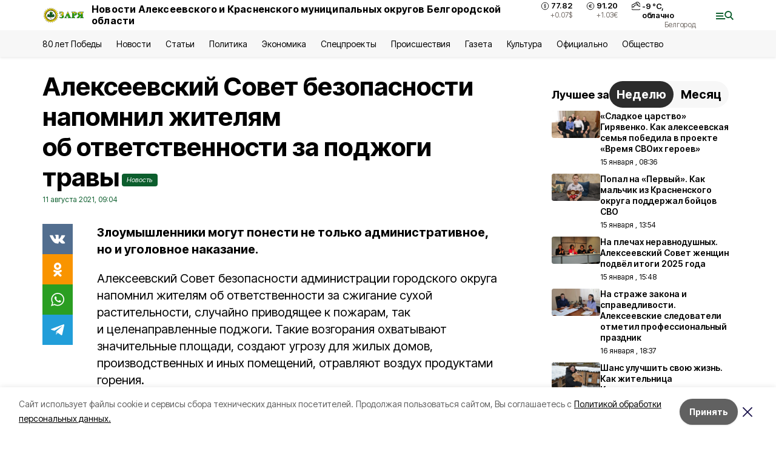

--- FILE ---
content_type: text/html; charset=utf-8
request_url: https://gazeta-zarya31.ru/news/obshestvo/2021-08-11/alekseevskiy-sovet-bezopasnosti-napomnil-zhitelyam-ob-otvetstvennosti-za-podzhogi-travy-8905
body_size: 20366
content:
<!DOCTYPE html><html lang="ru" translate="no"><head><link rel="preconnect" href="https://fonts.googleapis.com"/><link rel="preconnect" href="https://fonts.gstatic.com" crossorigin="crossOrigin"/><script>window.yaContextCb = window.yaContextCb || []</script><script src="https://yandex.ru/ads/system/context.js" async=""></script><link rel="preconnect" href="https://fonts.gstatic.com" crossorigin /><meta charSet="utf-8"/><script async="" src="https://jsn.24smi.net/smi.js"></script><script>(window.smiq = window.smiq || []).push();</script><link rel="icon" href="https://gazeta-zarya31.ru/attachments/c4cf872a116ba30dbfdcdaf829c7fcf854ec89cb/store/e610fcd4bf1c2138c966b69c181f1bd59e39ce373521786e68260f7b09e5/favicon_zarya.ico" type="image/x-icon"/><style>:root {--active-color: #0C5E2D}</style><style>:root {--links-color: #0C5E2D</style><meta name="viewport" content="width=1250"/><meta name="yandex-verification" content="d9379e592bf9d58e"/><meta name="google-site-verification" content="jpV2FyhZUi5ekYF3vbPkCfZYG9nsMz-FUk3E8QkcNV0"/><meta name="zen-verification"/><meta property="og:url" content="https://gazeta-zarya31.ru/news/obshestvo/2021-08-11/alekseevskiy-sovet-bezopasnosti-napomnil-zhitelyam-ob-otvetstvennosti-za-podzhogi-travy-8905"/><meta property="og:type" content="article"/><link rel="canonical" href="https://gazeta-zarya31.ru/news/obshestvo/2021-08-11/alekseevskiy-sovet-bezopasnosti-napomnil-zhitelyam-ob-otvetstvennosti-za-podzhogi-travy-8905"/><title>Алексеевский Совет безопасности напомнил жителям об ответственности за поджоги травы</title><meta property="og:title" content="Алексеевский Совет безопасности напомнил жителям об ответственности за поджоги травы"/><meta property="og:description" content="Злоумышленники могут понести не только административное, но и уголовное наказание."/><meta name="description" content="Злоумышленники могут понести не только административное, но и уголовное наказание."/><meta property="vk:image"/><meta property="twitter:image"/><meta property="og:image"/><link rel="amphtml" href="https://gazeta-zarya31.ru/news/obshestvo/2021-08-11/alekseevskiy-sovet-bezopasnosti-napomnil-zhitelyam-ob-otvetstvennosti-za-podzhogi-travy-8905?amp=1"/><meta name="next-head-count" content="21"/><link rel="preload" href="/_next/static/css/7525cea062d9ba07.css" as="style"/><link rel="stylesheet" href="/_next/static/css/7525cea062d9ba07.css" data-n-g=""/><link rel="preload" href="/_next/static/css/733cdf5d842729ef.css" as="style"/><link rel="stylesheet" href="/_next/static/css/733cdf5d842729ef.css" data-n-p=""/><link rel="preload" href="/_next/static/css/4afd6468bc212200.css" as="style"/><link rel="stylesheet" href="/_next/static/css/4afd6468bc212200.css"/><noscript data-n-css=""></noscript><script defer="" nomodule="" src="/_next/static/chunks/polyfills-5cd94c89d3acac5f.js"></script><script defer="" src="/_next/static/chunks/9856.ded1cf57c85110af.js"></script><script src="/_next/static/chunks/webpack-606b0d219f2158c5.js" defer=""></script><script src="/_next/static/chunks/framework-568b840ecff66744.js" defer=""></script><script src="/_next/static/chunks/main-b3fb2db701131c64.js" defer=""></script><script src="/_next/static/chunks/pages/_app-732237c6c1065986.js" defer=""></script><script src="/_next/static/chunks/a4c92b5b-8873d9e3e06a0c69.js" defer=""></script><script src="/_next/static/chunks/2642-56c8aeb99d01ffb3.js" defer=""></script><script src="/_next/static/chunks/5917-949cd58c67d4f4f2.js" defer=""></script><script src="/_next/static/chunks/8127-1a99a37dbac18254.js" defer=""></script><script src="/_next/static/chunks/1770-7a6624c724bff677.js" defer=""></script><script src="/_next/static/chunks/7049-9913525f9aae816e.js" defer=""></script><script src="/_next/static/chunks/2260-239c596b6e8c5e9d.js" defer=""></script><script src="/_next/static/chunks/9773-1d20a0b1d40ece9b.js" defer=""></script><script src="/_next/static/chunks/pages/news/%5Brubric%5D/%5Bdate%5D/%5Bslug%5D-f3fe7bf9194c39a1.js" defer=""></script><script src="/_next/static/vJKOEWHQQpt8ahsMjg6QB/_buildManifest.js" defer=""></script><script src="/_next/static/vJKOEWHQQpt8ahsMjg6QB/_ssgManifest.js" defer=""></script><script src="/_next/static/vJKOEWHQQpt8ahsMjg6QB/_middlewareManifest.js" defer=""></script><style data-href="https://fonts.googleapis.com/css2?family=Inter:wght@300;400;600;700;800;900&family=Rubik:wght@400;500;700&family=Manrope:wght@300;700;800&family=Raleway:wght@800;900&family=Montserrat:wght@400;600;700;800;900&display=swap">@font-face{font-family:'Inter';font-style:normal;font-weight:300;font-display:swap;src:url(https://fonts.gstatic.com/s/inter/v19/UcCO3FwrK3iLTeHuS_nVMrMxCp50SjIw2boKoduKmMEVuOKfMZs.woff) format('woff')}@font-face{font-family:'Inter';font-style:normal;font-weight:400;font-display:swap;src:url(https://fonts.gstatic.com/s/inter/v19/UcCO3FwrK3iLTeHuS_nVMrMxCp50SjIw2boKoduKmMEVuLyfMZs.woff) format('woff')}@font-face{font-family:'Inter';font-style:normal;font-weight:600;font-display:swap;src:url(https://fonts.gstatic.com/s/inter/v19/UcCO3FwrK3iLTeHuS_nVMrMxCp50SjIw2boKoduKmMEVuGKYMZs.woff) format('woff')}@font-face{font-family:'Inter';font-style:normal;font-weight:700;font-display:swap;src:url(https://fonts.gstatic.com/s/inter/v19/UcCO3FwrK3iLTeHuS_nVMrMxCp50SjIw2boKoduKmMEVuFuYMZs.woff) format('woff')}@font-face{font-family:'Inter';font-style:normal;font-weight:800;font-display:swap;src:url(https://fonts.gstatic.com/s/inter/v19/UcCO3FwrK3iLTeHuS_nVMrMxCp50SjIw2boKoduKmMEVuDyYMZs.woff) format('woff')}@font-face{font-family:'Inter';font-style:normal;font-weight:900;font-display:swap;src:url(https://fonts.gstatic.com/s/inter/v19/UcCO3FwrK3iLTeHuS_nVMrMxCp50SjIw2boKoduKmMEVuBWYMZs.woff) format('woff')}@font-face{font-family:'Manrope';font-style:normal;font-weight:300;font-display:swap;src:url(https://fonts.gstatic.com/s/manrope/v20/xn7_YHE41ni1AdIRqAuZuw1Bx9mbZk6jFO_G.woff) format('woff')}@font-face{font-family:'Manrope';font-style:normal;font-weight:700;font-display:swap;src:url(https://fonts.gstatic.com/s/manrope/v20/xn7_YHE41ni1AdIRqAuZuw1Bx9mbZk4aE-_G.woff) format('woff')}@font-face{font-family:'Manrope';font-style:normal;font-weight:800;font-display:swap;src:url(https://fonts.gstatic.com/s/manrope/v20/xn7_YHE41ni1AdIRqAuZuw1Bx9mbZk59E-_G.woff) format('woff')}@font-face{font-family:'Montserrat';font-style:normal;font-weight:400;font-display:swap;src:url(https://fonts.gstatic.com/s/montserrat/v31/JTUHjIg1_i6t8kCHKm4532VJOt5-QNFgpCtr6Ew9.woff) format('woff')}@font-face{font-family:'Montserrat';font-style:normal;font-weight:600;font-display:swap;src:url(https://fonts.gstatic.com/s/montserrat/v31/JTUHjIg1_i6t8kCHKm4532VJOt5-QNFgpCu170w9.woff) format('woff')}@font-face{font-family:'Montserrat';font-style:normal;font-weight:700;font-display:swap;src:url(https://fonts.gstatic.com/s/montserrat/v31/JTUHjIg1_i6t8kCHKm4532VJOt5-QNFgpCuM70w9.woff) format('woff')}@font-face{font-family:'Montserrat';font-style:normal;font-weight:800;font-display:swap;src:url(https://fonts.gstatic.com/s/montserrat/v31/JTUHjIg1_i6t8kCHKm4532VJOt5-QNFgpCvr70w9.woff) format('woff')}@font-face{font-family:'Montserrat';font-style:normal;font-weight:900;font-display:swap;src:url(https://fonts.gstatic.com/s/montserrat/v31/JTUHjIg1_i6t8kCHKm4532VJOt5-QNFgpCvC70w9.woff) format('woff')}@font-face{font-family:'Raleway';font-style:normal;font-weight:800;font-display:swap;src:url(https://fonts.gstatic.com/s/raleway/v36/1Ptxg8zYS_SKggPN4iEgvnHyvveLxVtapYCM.woff) format('woff')}@font-face{font-family:'Raleway';font-style:normal;font-weight:900;font-display:swap;src:url(https://fonts.gstatic.com/s/raleway/v36/1Ptxg8zYS_SKggPN4iEgvnHyvveLxVtzpYCM.woff) format('woff')}@font-face{font-family:'Rubik';font-style:normal;font-weight:400;font-display:swap;src:url(https://fonts.gstatic.com/s/rubik/v30/iJWZBXyIfDnIV5PNhY1KTN7Z-Yh-B4i1Uw.woff) format('woff')}@font-face{font-family:'Rubik';font-style:normal;font-weight:500;font-display:swap;src:url(https://fonts.gstatic.com/s/rubik/v30/iJWZBXyIfDnIV5PNhY1KTN7Z-Yh-NYi1Uw.woff) format('woff')}@font-face{font-family:'Rubik';font-style:normal;font-weight:700;font-display:swap;src:url(https://fonts.gstatic.com/s/rubik/v30/iJWZBXyIfDnIV5PNhY1KTN7Z-Yh-4I-1Uw.woff) format('woff')}@font-face{font-family:'Inter';font-style:normal;font-weight:300;font-display:swap;src:url(https://fonts.gstatic.com/s/inter/v19/UcC73FwrK3iLTeHuS_nVMrMxCp50SjIa2JL7W0Q5n-wU.woff2) format('woff2');unicode-range:U+0460-052F,U+1C80-1C8A,U+20B4,U+2DE0-2DFF,U+A640-A69F,U+FE2E-FE2F}@font-face{font-family:'Inter';font-style:normal;font-weight:300;font-display:swap;src:url(https://fonts.gstatic.com/s/inter/v19/UcC73FwrK3iLTeHuS_nVMrMxCp50SjIa0ZL7W0Q5n-wU.woff2) format('woff2');unicode-range:U+0301,U+0400-045F,U+0490-0491,U+04B0-04B1,U+2116}@font-face{font-family:'Inter';font-style:normal;font-weight:300;font-display:swap;src:url(https://fonts.gstatic.com/s/inter/v19/UcC73FwrK3iLTeHuS_nVMrMxCp50SjIa2ZL7W0Q5n-wU.woff2) format('woff2');unicode-range:U+1F00-1FFF}@font-face{font-family:'Inter';font-style:normal;font-weight:300;font-display:swap;src:url(https://fonts.gstatic.com/s/inter/v19/UcC73FwrK3iLTeHuS_nVMrMxCp50SjIa1pL7W0Q5n-wU.woff2) format('woff2');unicode-range:U+0370-0377,U+037A-037F,U+0384-038A,U+038C,U+038E-03A1,U+03A3-03FF}@font-face{font-family:'Inter';font-style:normal;font-weight:300;font-display:swap;src:url(https://fonts.gstatic.com/s/inter/v19/UcC73FwrK3iLTeHuS_nVMrMxCp50SjIa2pL7W0Q5n-wU.woff2) format('woff2');unicode-range:U+0102-0103,U+0110-0111,U+0128-0129,U+0168-0169,U+01A0-01A1,U+01AF-01B0,U+0300-0301,U+0303-0304,U+0308-0309,U+0323,U+0329,U+1EA0-1EF9,U+20AB}@font-face{font-family:'Inter';font-style:normal;font-weight:300;font-display:swap;src:url(https://fonts.gstatic.com/s/inter/v19/UcC73FwrK3iLTeHuS_nVMrMxCp50SjIa25L7W0Q5n-wU.woff2) format('woff2');unicode-range:U+0100-02BA,U+02BD-02C5,U+02C7-02CC,U+02CE-02D7,U+02DD-02FF,U+0304,U+0308,U+0329,U+1D00-1DBF,U+1E00-1E9F,U+1EF2-1EFF,U+2020,U+20A0-20AB,U+20AD-20C0,U+2113,U+2C60-2C7F,U+A720-A7FF}@font-face{font-family:'Inter';font-style:normal;font-weight:300;font-display:swap;src:url(https://fonts.gstatic.com/s/inter/v19/UcC73FwrK3iLTeHuS_nVMrMxCp50SjIa1ZL7W0Q5nw.woff2) format('woff2');unicode-range:U+0000-00FF,U+0131,U+0152-0153,U+02BB-02BC,U+02C6,U+02DA,U+02DC,U+0304,U+0308,U+0329,U+2000-206F,U+20AC,U+2122,U+2191,U+2193,U+2212,U+2215,U+FEFF,U+FFFD}@font-face{font-family:'Inter';font-style:normal;font-weight:400;font-display:swap;src:url(https://fonts.gstatic.com/s/inter/v19/UcC73FwrK3iLTeHuS_nVMrMxCp50SjIa2JL7W0Q5n-wU.woff2) format('woff2');unicode-range:U+0460-052F,U+1C80-1C8A,U+20B4,U+2DE0-2DFF,U+A640-A69F,U+FE2E-FE2F}@font-face{font-family:'Inter';font-style:normal;font-weight:400;font-display:swap;src:url(https://fonts.gstatic.com/s/inter/v19/UcC73FwrK3iLTeHuS_nVMrMxCp50SjIa0ZL7W0Q5n-wU.woff2) format('woff2');unicode-range:U+0301,U+0400-045F,U+0490-0491,U+04B0-04B1,U+2116}@font-face{font-family:'Inter';font-style:normal;font-weight:400;font-display:swap;src:url(https://fonts.gstatic.com/s/inter/v19/UcC73FwrK3iLTeHuS_nVMrMxCp50SjIa2ZL7W0Q5n-wU.woff2) format('woff2');unicode-range:U+1F00-1FFF}@font-face{font-family:'Inter';font-style:normal;font-weight:400;font-display:swap;src:url(https://fonts.gstatic.com/s/inter/v19/UcC73FwrK3iLTeHuS_nVMrMxCp50SjIa1pL7W0Q5n-wU.woff2) format('woff2');unicode-range:U+0370-0377,U+037A-037F,U+0384-038A,U+038C,U+038E-03A1,U+03A3-03FF}@font-face{font-family:'Inter';font-style:normal;font-weight:400;font-display:swap;src:url(https://fonts.gstatic.com/s/inter/v19/UcC73FwrK3iLTeHuS_nVMrMxCp50SjIa2pL7W0Q5n-wU.woff2) format('woff2');unicode-range:U+0102-0103,U+0110-0111,U+0128-0129,U+0168-0169,U+01A0-01A1,U+01AF-01B0,U+0300-0301,U+0303-0304,U+0308-0309,U+0323,U+0329,U+1EA0-1EF9,U+20AB}@font-face{font-family:'Inter';font-style:normal;font-weight:400;font-display:swap;src:url(https://fonts.gstatic.com/s/inter/v19/UcC73FwrK3iLTeHuS_nVMrMxCp50SjIa25L7W0Q5n-wU.woff2) format('woff2');unicode-range:U+0100-02BA,U+02BD-02C5,U+02C7-02CC,U+02CE-02D7,U+02DD-02FF,U+0304,U+0308,U+0329,U+1D00-1DBF,U+1E00-1E9F,U+1EF2-1EFF,U+2020,U+20A0-20AB,U+20AD-20C0,U+2113,U+2C60-2C7F,U+A720-A7FF}@font-face{font-family:'Inter';font-style:normal;font-weight:400;font-display:swap;src:url(https://fonts.gstatic.com/s/inter/v19/UcC73FwrK3iLTeHuS_nVMrMxCp50SjIa1ZL7W0Q5nw.woff2) format('woff2');unicode-range:U+0000-00FF,U+0131,U+0152-0153,U+02BB-02BC,U+02C6,U+02DA,U+02DC,U+0304,U+0308,U+0329,U+2000-206F,U+20AC,U+2122,U+2191,U+2193,U+2212,U+2215,U+FEFF,U+FFFD}@font-face{font-family:'Inter';font-style:normal;font-weight:600;font-display:swap;src:url(https://fonts.gstatic.com/s/inter/v19/UcC73FwrK3iLTeHuS_nVMrMxCp50SjIa2JL7W0Q5n-wU.woff2) format('woff2');unicode-range:U+0460-052F,U+1C80-1C8A,U+20B4,U+2DE0-2DFF,U+A640-A69F,U+FE2E-FE2F}@font-face{font-family:'Inter';font-style:normal;font-weight:600;font-display:swap;src:url(https://fonts.gstatic.com/s/inter/v19/UcC73FwrK3iLTeHuS_nVMrMxCp50SjIa0ZL7W0Q5n-wU.woff2) format('woff2');unicode-range:U+0301,U+0400-045F,U+0490-0491,U+04B0-04B1,U+2116}@font-face{font-family:'Inter';font-style:normal;font-weight:600;font-display:swap;src:url(https://fonts.gstatic.com/s/inter/v19/UcC73FwrK3iLTeHuS_nVMrMxCp50SjIa2ZL7W0Q5n-wU.woff2) format('woff2');unicode-range:U+1F00-1FFF}@font-face{font-family:'Inter';font-style:normal;font-weight:600;font-display:swap;src:url(https://fonts.gstatic.com/s/inter/v19/UcC73FwrK3iLTeHuS_nVMrMxCp50SjIa1pL7W0Q5n-wU.woff2) format('woff2');unicode-range:U+0370-0377,U+037A-037F,U+0384-038A,U+038C,U+038E-03A1,U+03A3-03FF}@font-face{font-family:'Inter';font-style:normal;font-weight:600;font-display:swap;src:url(https://fonts.gstatic.com/s/inter/v19/UcC73FwrK3iLTeHuS_nVMrMxCp50SjIa2pL7W0Q5n-wU.woff2) format('woff2');unicode-range:U+0102-0103,U+0110-0111,U+0128-0129,U+0168-0169,U+01A0-01A1,U+01AF-01B0,U+0300-0301,U+0303-0304,U+0308-0309,U+0323,U+0329,U+1EA0-1EF9,U+20AB}@font-face{font-family:'Inter';font-style:normal;font-weight:600;font-display:swap;src:url(https://fonts.gstatic.com/s/inter/v19/UcC73FwrK3iLTeHuS_nVMrMxCp50SjIa25L7W0Q5n-wU.woff2) format('woff2');unicode-range:U+0100-02BA,U+02BD-02C5,U+02C7-02CC,U+02CE-02D7,U+02DD-02FF,U+0304,U+0308,U+0329,U+1D00-1DBF,U+1E00-1E9F,U+1EF2-1EFF,U+2020,U+20A0-20AB,U+20AD-20C0,U+2113,U+2C60-2C7F,U+A720-A7FF}@font-face{font-family:'Inter';font-style:normal;font-weight:600;font-display:swap;src:url(https://fonts.gstatic.com/s/inter/v19/UcC73FwrK3iLTeHuS_nVMrMxCp50SjIa1ZL7W0Q5nw.woff2) format('woff2');unicode-range:U+0000-00FF,U+0131,U+0152-0153,U+02BB-02BC,U+02C6,U+02DA,U+02DC,U+0304,U+0308,U+0329,U+2000-206F,U+20AC,U+2122,U+2191,U+2193,U+2212,U+2215,U+FEFF,U+FFFD}@font-face{font-family:'Inter';font-style:normal;font-weight:700;font-display:swap;src:url(https://fonts.gstatic.com/s/inter/v19/UcC73FwrK3iLTeHuS_nVMrMxCp50SjIa2JL7W0Q5n-wU.woff2) format('woff2');unicode-range:U+0460-052F,U+1C80-1C8A,U+20B4,U+2DE0-2DFF,U+A640-A69F,U+FE2E-FE2F}@font-face{font-family:'Inter';font-style:normal;font-weight:700;font-display:swap;src:url(https://fonts.gstatic.com/s/inter/v19/UcC73FwrK3iLTeHuS_nVMrMxCp50SjIa0ZL7W0Q5n-wU.woff2) format('woff2');unicode-range:U+0301,U+0400-045F,U+0490-0491,U+04B0-04B1,U+2116}@font-face{font-family:'Inter';font-style:normal;font-weight:700;font-display:swap;src:url(https://fonts.gstatic.com/s/inter/v19/UcC73FwrK3iLTeHuS_nVMrMxCp50SjIa2ZL7W0Q5n-wU.woff2) format('woff2');unicode-range:U+1F00-1FFF}@font-face{font-family:'Inter';font-style:normal;font-weight:700;font-display:swap;src:url(https://fonts.gstatic.com/s/inter/v19/UcC73FwrK3iLTeHuS_nVMrMxCp50SjIa1pL7W0Q5n-wU.woff2) format('woff2');unicode-range:U+0370-0377,U+037A-037F,U+0384-038A,U+038C,U+038E-03A1,U+03A3-03FF}@font-face{font-family:'Inter';font-style:normal;font-weight:700;font-display:swap;src:url(https://fonts.gstatic.com/s/inter/v19/UcC73FwrK3iLTeHuS_nVMrMxCp50SjIa2pL7W0Q5n-wU.woff2) format('woff2');unicode-range:U+0102-0103,U+0110-0111,U+0128-0129,U+0168-0169,U+01A0-01A1,U+01AF-01B0,U+0300-0301,U+0303-0304,U+0308-0309,U+0323,U+0329,U+1EA0-1EF9,U+20AB}@font-face{font-family:'Inter';font-style:normal;font-weight:700;font-display:swap;src:url(https://fonts.gstatic.com/s/inter/v19/UcC73FwrK3iLTeHuS_nVMrMxCp50SjIa25L7W0Q5n-wU.woff2) format('woff2');unicode-range:U+0100-02BA,U+02BD-02C5,U+02C7-02CC,U+02CE-02D7,U+02DD-02FF,U+0304,U+0308,U+0329,U+1D00-1DBF,U+1E00-1E9F,U+1EF2-1EFF,U+2020,U+20A0-20AB,U+20AD-20C0,U+2113,U+2C60-2C7F,U+A720-A7FF}@font-face{font-family:'Inter';font-style:normal;font-weight:700;font-display:swap;src:url(https://fonts.gstatic.com/s/inter/v19/UcC73FwrK3iLTeHuS_nVMrMxCp50SjIa1ZL7W0Q5nw.woff2) format('woff2');unicode-range:U+0000-00FF,U+0131,U+0152-0153,U+02BB-02BC,U+02C6,U+02DA,U+02DC,U+0304,U+0308,U+0329,U+2000-206F,U+20AC,U+2122,U+2191,U+2193,U+2212,U+2215,U+FEFF,U+FFFD}@font-face{font-family:'Inter';font-style:normal;font-weight:800;font-display:swap;src:url(https://fonts.gstatic.com/s/inter/v19/UcC73FwrK3iLTeHuS_nVMrMxCp50SjIa2JL7W0Q5n-wU.woff2) format('woff2');unicode-range:U+0460-052F,U+1C80-1C8A,U+20B4,U+2DE0-2DFF,U+A640-A69F,U+FE2E-FE2F}@font-face{font-family:'Inter';font-style:normal;font-weight:800;font-display:swap;src:url(https://fonts.gstatic.com/s/inter/v19/UcC73FwrK3iLTeHuS_nVMrMxCp50SjIa0ZL7W0Q5n-wU.woff2) format('woff2');unicode-range:U+0301,U+0400-045F,U+0490-0491,U+04B0-04B1,U+2116}@font-face{font-family:'Inter';font-style:normal;font-weight:800;font-display:swap;src:url(https://fonts.gstatic.com/s/inter/v19/UcC73FwrK3iLTeHuS_nVMrMxCp50SjIa2ZL7W0Q5n-wU.woff2) format('woff2');unicode-range:U+1F00-1FFF}@font-face{font-family:'Inter';font-style:normal;font-weight:800;font-display:swap;src:url(https://fonts.gstatic.com/s/inter/v19/UcC73FwrK3iLTeHuS_nVMrMxCp50SjIa1pL7W0Q5n-wU.woff2) format('woff2');unicode-range:U+0370-0377,U+037A-037F,U+0384-038A,U+038C,U+038E-03A1,U+03A3-03FF}@font-face{font-family:'Inter';font-style:normal;font-weight:800;font-display:swap;src:url(https://fonts.gstatic.com/s/inter/v19/UcC73FwrK3iLTeHuS_nVMrMxCp50SjIa2pL7W0Q5n-wU.woff2) format('woff2');unicode-range:U+0102-0103,U+0110-0111,U+0128-0129,U+0168-0169,U+01A0-01A1,U+01AF-01B0,U+0300-0301,U+0303-0304,U+0308-0309,U+0323,U+0329,U+1EA0-1EF9,U+20AB}@font-face{font-family:'Inter';font-style:normal;font-weight:800;font-display:swap;src:url(https://fonts.gstatic.com/s/inter/v19/UcC73FwrK3iLTeHuS_nVMrMxCp50SjIa25L7W0Q5n-wU.woff2) format('woff2');unicode-range:U+0100-02BA,U+02BD-02C5,U+02C7-02CC,U+02CE-02D7,U+02DD-02FF,U+0304,U+0308,U+0329,U+1D00-1DBF,U+1E00-1E9F,U+1EF2-1EFF,U+2020,U+20A0-20AB,U+20AD-20C0,U+2113,U+2C60-2C7F,U+A720-A7FF}@font-face{font-family:'Inter';font-style:normal;font-weight:800;font-display:swap;src:url(https://fonts.gstatic.com/s/inter/v19/UcC73FwrK3iLTeHuS_nVMrMxCp50SjIa1ZL7W0Q5nw.woff2) format('woff2');unicode-range:U+0000-00FF,U+0131,U+0152-0153,U+02BB-02BC,U+02C6,U+02DA,U+02DC,U+0304,U+0308,U+0329,U+2000-206F,U+20AC,U+2122,U+2191,U+2193,U+2212,U+2215,U+FEFF,U+FFFD}@font-face{font-family:'Inter';font-style:normal;font-weight:900;font-display:swap;src:url(https://fonts.gstatic.com/s/inter/v19/UcC73FwrK3iLTeHuS_nVMrMxCp50SjIa2JL7W0Q5n-wU.woff2) format('woff2');unicode-range:U+0460-052F,U+1C80-1C8A,U+20B4,U+2DE0-2DFF,U+A640-A69F,U+FE2E-FE2F}@font-face{font-family:'Inter';font-style:normal;font-weight:900;font-display:swap;src:url(https://fonts.gstatic.com/s/inter/v19/UcC73FwrK3iLTeHuS_nVMrMxCp50SjIa0ZL7W0Q5n-wU.woff2) format('woff2');unicode-range:U+0301,U+0400-045F,U+0490-0491,U+04B0-04B1,U+2116}@font-face{font-family:'Inter';font-style:normal;font-weight:900;font-display:swap;src:url(https://fonts.gstatic.com/s/inter/v19/UcC73FwrK3iLTeHuS_nVMrMxCp50SjIa2ZL7W0Q5n-wU.woff2) format('woff2');unicode-range:U+1F00-1FFF}@font-face{font-family:'Inter';font-style:normal;font-weight:900;font-display:swap;src:url(https://fonts.gstatic.com/s/inter/v19/UcC73FwrK3iLTeHuS_nVMrMxCp50SjIa1pL7W0Q5n-wU.woff2) format('woff2');unicode-range:U+0370-0377,U+037A-037F,U+0384-038A,U+038C,U+038E-03A1,U+03A3-03FF}@font-face{font-family:'Inter';font-style:normal;font-weight:900;font-display:swap;src:url(https://fonts.gstatic.com/s/inter/v19/UcC73FwrK3iLTeHuS_nVMrMxCp50SjIa2pL7W0Q5n-wU.woff2) format('woff2');unicode-range:U+0102-0103,U+0110-0111,U+0128-0129,U+0168-0169,U+01A0-01A1,U+01AF-01B0,U+0300-0301,U+0303-0304,U+0308-0309,U+0323,U+0329,U+1EA0-1EF9,U+20AB}@font-face{font-family:'Inter';font-style:normal;font-weight:900;font-display:swap;src:url(https://fonts.gstatic.com/s/inter/v19/UcC73FwrK3iLTeHuS_nVMrMxCp50SjIa25L7W0Q5n-wU.woff2) format('woff2');unicode-range:U+0100-02BA,U+02BD-02C5,U+02C7-02CC,U+02CE-02D7,U+02DD-02FF,U+0304,U+0308,U+0329,U+1D00-1DBF,U+1E00-1E9F,U+1EF2-1EFF,U+2020,U+20A0-20AB,U+20AD-20C0,U+2113,U+2C60-2C7F,U+A720-A7FF}@font-face{font-family:'Inter';font-style:normal;font-weight:900;font-display:swap;src:url(https://fonts.gstatic.com/s/inter/v19/UcC73FwrK3iLTeHuS_nVMrMxCp50SjIa1ZL7W0Q5nw.woff2) format('woff2');unicode-range:U+0000-00FF,U+0131,U+0152-0153,U+02BB-02BC,U+02C6,U+02DA,U+02DC,U+0304,U+0308,U+0329,U+2000-206F,U+20AC,U+2122,U+2191,U+2193,U+2212,U+2215,U+FEFF,U+FFFD}@font-face{font-family:'Manrope';font-style:normal;font-weight:300;font-display:swap;src:url(https://fonts.gstatic.com/s/manrope/v20/xn7gYHE41ni1AdIRggqxSvfedN62Zw.woff2) format('woff2');unicode-range:U+0460-052F,U+1C80-1C8A,U+20B4,U+2DE0-2DFF,U+A640-A69F,U+FE2E-FE2F}@font-face{font-family:'Manrope';font-style:normal;font-weight:300;font-display:swap;src:url(https://fonts.gstatic.com/s/manrope/v20/xn7gYHE41ni1AdIRggOxSvfedN62Zw.woff2) format('woff2');unicode-range:U+0301,U+0400-045F,U+0490-0491,U+04B0-04B1,U+2116}@font-face{font-family:'Manrope';font-style:normal;font-weight:300;font-display:swap;src:url(https://fonts.gstatic.com/s/manrope/v20/xn7gYHE41ni1AdIRggSxSvfedN62Zw.woff2) format('woff2');unicode-range:U+0370-0377,U+037A-037F,U+0384-038A,U+038C,U+038E-03A1,U+03A3-03FF}@font-face{font-family:'Manrope';font-style:normal;font-weight:300;font-display:swap;src:url(https://fonts.gstatic.com/s/manrope/v20/xn7gYHE41ni1AdIRggixSvfedN62Zw.woff2) format('woff2');unicode-range:U+0102-0103,U+0110-0111,U+0128-0129,U+0168-0169,U+01A0-01A1,U+01AF-01B0,U+0300-0301,U+0303-0304,U+0308-0309,U+0323,U+0329,U+1EA0-1EF9,U+20AB}@font-face{font-family:'Manrope';font-style:normal;font-weight:300;font-display:swap;src:url(https://fonts.gstatic.com/s/manrope/v20/xn7gYHE41ni1AdIRggmxSvfedN62Zw.woff2) format('woff2');unicode-range:U+0100-02BA,U+02BD-02C5,U+02C7-02CC,U+02CE-02D7,U+02DD-02FF,U+0304,U+0308,U+0329,U+1D00-1DBF,U+1E00-1E9F,U+1EF2-1EFF,U+2020,U+20A0-20AB,U+20AD-20C0,U+2113,U+2C60-2C7F,U+A720-A7FF}@font-face{font-family:'Manrope';font-style:normal;font-weight:300;font-display:swap;src:url(https://fonts.gstatic.com/s/manrope/v20/xn7gYHE41ni1AdIRggexSvfedN4.woff2) format('woff2');unicode-range:U+0000-00FF,U+0131,U+0152-0153,U+02BB-02BC,U+02C6,U+02DA,U+02DC,U+0304,U+0308,U+0329,U+2000-206F,U+20AC,U+2122,U+2191,U+2193,U+2212,U+2215,U+FEFF,U+FFFD}@font-face{font-family:'Manrope';font-style:normal;font-weight:700;font-display:swap;src:url(https://fonts.gstatic.com/s/manrope/v20/xn7gYHE41ni1AdIRggqxSvfedN62Zw.woff2) format('woff2');unicode-range:U+0460-052F,U+1C80-1C8A,U+20B4,U+2DE0-2DFF,U+A640-A69F,U+FE2E-FE2F}@font-face{font-family:'Manrope';font-style:normal;font-weight:700;font-display:swap;src:url(https://fonts.gstatic.com/s/manrope/v20/xn7gYHE41ni1AdIRggOxSvfedN62Zw.woff2) format('woff2');unicode-range:U+0301,U+0400-045F,U+0490-0491,U+04B0-04B1,U+2116}@font-face{font-family:'Manrope';font-style:normal;font-weight:700;font-display:swap;src:url(https://fonts.gstatic.com/s/manrope/v20/xn7gYHE41ni1AdIRggSxSvfedN62Zw.woff2) format('woff2');unicode-range:U+0370-0377,U+037A-037F,U+0384-038A,U+038C,U+038E-03A1,U+03A3-03FF}@font-face{font-family:'Manrope';font-style:normal;font-weight:700;font-display:swap;src:url(https://fonts.gstatic.com/s/manrope/v20/xn7gYHE41ni1AdIRggixSvfedN62Zw.woff2) format('woff2');unicode-range:U+0102-0103,U+0110-0111,U+0128-0129,U+0168-0169,U+01A0-01A1,U+01AF-01B0,U+0300-0301,U+0303-0304,U+0308-0309,U+0323,U+0329,U+1EA0-1EF9,U+20AB}@font-face{font-family:'Manrope';font-style:normal;font-weight:700;font-display:swap;src:url(https://fonts.gstatic.com/s/manrope/v20/xn7gYHE41ni1AdIRggmxSvfedN62Zw.woff2) format('woff2');unicode-range:U+0100-02BA,U+02BD-02C5,U+02C7-02CC,U+02CE-02D7,U+02DD-02FF,U+0304,U+0308,U+0329,U+1D00-1DBF,U+1E00-1E9F,U+1EF2-1EFF,U+2020,U+20A0-20AB,U+20AD-20C0,U+2113,U+2C60-2C7F,U+A720-A7FF}@font-face{font-family:'Manrope';font-style:normal;font-weight:700;font-display:swap;src:url(https://fonts.gstatic.com/s/manrope/v20/xn7gYHE41ni1AdIRggexSvfedN4.woff2) format('woff2');unicode-range:U+0000-00FF,U+0131,U+0152-0153,U+02BB-02BC,U+02C6,U+02DA,U+02DC,U+0304,U+0308,U+0329,U+2000-206F,U+20AC,U+2122,U+2191,U+2193,U+2212,U+2215,U+FEFF,U+FFFD}@font-face{font-family:'Manrope';font-style:normal;font-weight:800;font-display:swap;src:url(https://fonts.gstatic.com/s/manrope/v20/xn7gYHE41ni1AdIRggqxSvfedN62Zw.woff2) format('woff2');unicode-range:U+0460-052F,U+1C80-1C8A,U+20B4,U+2DE0-2DFF,U+A640-A69F,U+FE2E-FE2F}@font-face{font-family:'Manrope';font-style:normal;font-weight:800;font-display:swap;src:url(https://fonts.gstatic.com/s/manrope/v20/xn7gYHE41ni1AdIRggOxSvfedN62Zw.woff2) format('woff2');unicode-range:U+0301,U+0400-045F,U+0490-0491,U+04B0-04B1,U+2116}@font-face{font-family:'Manrope';font-style:normal;font-weight:800;font-display:swap;src:url(https://fonts.gstatic.com/s/manrope/v20/xn7gYHE41ni1AdIRggSxSvfedN62Zw.woff2) format('woff2');unicode-range:U+0370-0377,U+037A-037F,U+0384-038A,U+038C,U+038E-03A1,U+03A3-03FF}@font-face{font-family:'Manrope';font-style:normal;font-weight:800;font-display:swap;src:url(https://fonts.gstatic.com/s/manrope/v20/xn7gYHE41ni1AdIRggixSvfedN62Zw.woff2) format('woff2');unicode-range:U+0102-0103,U+0110-0111,U+0128-0129,U+0168-0169,U+01A0-01A1,U+01AF-01B0,U+0300-0301,U+0303-0304,U+0308-0309,U+0323,U+0329,U+1EA0-1EF9,U+20AB}@font-face{font-family:'Manrope';font-style:normal;font-weight:800;font-display:swap;src:url(https://fonts.gstatic.com/s/manrope/v20/xn7gYHE41ni1AdIRggmxSvfedN62Zw.woff2) format('woff2');unicode-range:U+0100-02BA,U+02BD-02C5,U+02C7-02CC,U+02CE-02D7,U+02DD-02FF,U+0304,U+0308,U+0329,U+1D00-1DBF,U+1E00-1E9F,U+1EF2-1EFF,U+2020,U+20A0-20AB,U+20AD-20C0,U+2113,U+2C60-2C7F,U+A720-A7FF}@font-face{font-family:'Manrope';font-style:normal;font-weight:800;font-display:swap;src:url(https://fonts.gstatic.com/s/manrope/v20/xn7gYHE41ni1AdIRggexSvfedN4.woff2) format('woff2');unicode-range:U+0000-00FF,U+0131,U+0152-0153,U+02BB-02BC,U+02C6,U+02DA,U+02DC,U+0304,U+0308,U+0329,U+2000-206F,U+20AC,U+2122,U+2191,U+2193,U+2212,U+2215,U+FEFF,U+FFFD}@font-face{font-family:'Montserrat';font-style:normal;font-weight:400;font-display:swap;src:url(https://fonts.gstatic.com/s/montserrat/v31/JTUSjIg1_i6t8kCHKm459WRhyyTh89ZNpQ.woff2) format('woff2');unicode-range:U+0460-052F,U+1C80-1C8A,U+20B4,U+2DE0-2DFF,U+A640-A69F,U+FE2E-FE2F}@font-face{font-family:'Montserrat';font-style:normal;font-weight:400;font-display:swap;src:url(https://fonts.gstatic.com/s/montserrat/v31/JTUSjIg1_i6t8kCHKm459W1hyyTh89ZNpQ.woff2) format('woff2');unicode-range:U+0301,U+0400-045F,U+0490-0491,U+04B0-04B1,U+2116}@font-face{font-family:'Montserrat';font-style:normal;font-weight:400;font-display:swap;src:url(https://fonts.gstatic.com/s/montserrat/v31/JTUSjIg1_i6t8kCHKm459WZhyyTh89ZNpQ.woff2) format('woff2');unicode-range:U+0102-0103,U+0110-0111,U+0128-0129,U+0168-0169,U+01A0-01A1,U+01AF-01B0,U+0300-0301,U+0303-0304,U+0308-0309,U+0323,U+0329,U+1EA0-1EF9,U+20AB}@font-face{font-family:'Montserrat';font-style:normal;font-weight:400;font-display:swap;src:url(https://fonts.gstatic.com/s/montserrat/v31/JTUSjIg1_i6t8kCHKm459WdhyyTh89ZNpQ.woff2) format('woff2');unicode-range:U+0100-02BA,U+02BD-02C5,U+02C7-02CC,U+02CE-02D7,U+02DD-02FF,U+0304,U+0308,U+0329,U+1D00-1DBF,U+1E00-1E9F,U+1EF2-1EFF,U+2020,U+20A0-20AB,U+20AD-20C0,U+2113,U+2C60-2C7F,U+A720-A7FF}@font-face{font-family:'Montserrat';font-style:normal;font-weight:400;font-display:swap;src:url(https://fonts.gstatic.com/s/montserrat/v31/JTUSjIg1_i6t8kCHKm459WlhyyTh89Y.woff2) format('woff2');unicode-range:U+0000-00FF,U+0131,U+0152-0153,U+02BB-02BC,U+02C6,U+02DA,U+02DC,U+0304,U+0308,U+0329,U+2000-206F,U+20AC,U+2122,U+2191,U+2193,U+2212,U+2215,U+FEFF,U+FFFD}@font-face{font-family:'Montserrat';font-style:normal;font-weight:600;font-display:swap;src:url(https://fonts.gstatic.com/s/montserrat/v31/JTUSjIg1_i6t8kCHKm459WRhyyTh89ZNpQ.woff2) format('woff2');unicode-range:U+0460-052F,U+1C80-1C8A,U+20B4,U+2DE0-2DFF,U+A640-A69F,U+FE2E-FE2F}@font-face{font-family:'Montserrat';font-style:normal;font-weight:600;font-display:swap;src:url(https://fonts.gstatic.com/s/montserrat/v31/JTUSjIg1_i6t8kCHKm459W1hyyTh89ZNpQ.woff2) format('woff2');unicode-range:U+0301,U+0400-045F,U+0490-0491,U+04B0-04B1,U+2116}@font-face{font-family:'Montserrat';font-style:normal;font-weight:600;font-display:swap;src:url(https://fonts.gstatic.com/s/montserrat/v31/JTUSjIg1_i6t8kCHKm459WZhyyTh89ZNpQ.woff2) format('woff2');unicode-range:U+0102-0103,U+0110-0111,U+0128-0129,U+0168-0169,U+01A0-01A1,U+01AF-01B0,U+0300-0301,U+0303-0304,U+0308-0309,U+0323,U+0329,U+1EA0-1EF9,U+20AB}@font-face{font-family:'Montserrat';font-style:normal;font-weight:600;font-display:swap;src:url(https://fonts.gstatic.com/s/montserrat/v31/JTUSjIg1_i6t8kCHKm459WdhyyTh89ZNpQ.woff2) format('woff2');unicode-range:U+0100-02BA,U+02BD-02C5,U+02C7-02CC,U+02CE-02D7,U+02DD-02FF,U+0304,U+0308,U+0329,U+1D00-1DBF,U+1E00-1E9F,U+1EF2-1EFF,U+2020,U+20A0-20AB,U+20AD-20C0,U+2113,U+2C60-2C7F,U+A720-A7FF}@font-face{font-family:'Montserrat';font-style:normal;font-weight:600;font-display:swap;src:url(https://fonts.gstatic.com/s/montserrat/v31/JTUSjIg1_i6t8kCHKm459WlhyyTh89Y.woff2) format('woff2');unicode-range:U+0000-00FF,U+0131,U+0152-0153,U+02BB-02BC,U+02C6,U+02DA,U+02DC,U+0304,U+0308,U+0329,U+2000-206F,U+20AC,U+2122,U+2191,U+2193,U+2212,U+2215,U+FEFF,U+FFFD}@font-face{font-family:'Montserrat';font-style:normal;font-weight:700;font-display:swap;src:url(https://fonts.gstatic.com/s/montserrat/v31/JTUSjIg1_i6t8kCHKm459WRhyyTh89ZNpQ.woff2) format('woff2');unicode-range:U+0460-052F,U+1C80-1C8A,U+20B4,U+2DE0-2DFF,U+A640-A69F,U+FE2E-FE2F}@font-face{font-family:'Montserrat';font-style:normal;font-weight:700;font-display:swap;src:url(https://fonts.gstatic.com/s/montserrat/v31/JTUSjIg1_i6t8kCHKm459W1hyyTh89ZNpQ.woff2) format('woff2');unicode-range:U+0301,U+0400-045F,U+0490-0491,U+04B0-04B1,U+2116}@font-face{font-family:'Montserrat';font-style:normal;font-weight:700;font-display:swap;src:url(https://fonts.gstatic.com/s/montserrat/v31/JTUSjIg1_i6t8kCHKm459WZhyyTh89ZNpQ.woff2) format('woff2');unicode-range:U+0102-0103,U+0110-0111,U+0128-0129,U+0168-0169,U+01A0-01A1,U+01AF-01B0,U+0300-0301,U+0303-0304,U+0308-0309,U+0323,U+0329,U+1EA0-1EF9,U+20AB}@font-face{font-family:'Montserrat';font-style:normal;font-weight:700;font-display:swap;src:url(https://fonts.gstatic.com/s/montserrat/v31/JTUSjIg1_i6t8kCHKm459WdhyyTh89ZNpQ.woff2) format('woff2');unicode-range:U+0100-02BA,U+02BD-02C5,U+02C7-02CC,U+02CE-02D7,U+02DD-02FF,U+0304,U+0308,U+0329,U+1D00-1DBF,U+1E00-1E9F,U+1EF2-1EFF,U+2020,U+20A0-20AB,U+20AD-20C0,U+2113,U+2C60-2C7F,U+A720-A7FF}@font-face{font-family:'Montserrat';font-style:normal;font-weight:700;font-display:swap;src:url(https://fonts.gstatic.com/s/montserrat/v31/JTUSjIg1_i6t8kCHKm459WlhyyTh89Y.woff2) format('woff2');unicode-range:U+0000-00FF,U+0131,U+0152-0153,U+02BB-02BC,U+02C6,U+02DA,U+02DC,U+0304,U+0308,U+0329,U+2000-206F,U+20AC,U+2122,U+2191,U+2193,U+2212,U+2215,U+FEFF,U+FFFD}@font-face{font-family:'Montserrat';font-style:normal;font-weight:800;font-display:swap;src:url(https://fonts.gstatic.com/s/montserrat/v31/JTUSjIg1_i6t8kCHKm459WRhyyTh89ZNpQ.woff2) format('woff2');unicode-range:U+0460-052F,U+1C80-1C8A,U+20B4,U+2DE0-2DFF,U+A640-A69F,U+FE2E-FE2F}@font-face{font-family:'Montserrat';font-style:normal;font-weight:800;font-display:swap;src:url(https://fonts.gstatic.com/s/montserrat/v31/JTUSjIg1_i6t8kCHKm459W1hyyTh89ZNpQ.woff2) format('woff2');unicode-range:U+0301,U+0400-045F,U+0490-0491,U+04B0-04B1,U+2116}@font-face{font-family:'Montserrat';font-style:normal;font-weight:800;font-display:swap;src:url(https://fonts.gstatic.com/s/montserrat/v31/JTUSjIg1_i6t8kCHKm459WZhyyTh89ZNpQ.woff2) format('woff2');unicode-range:U+0102-0103,U+0110-0111,U+0128-0129,U+0168-0169,U+01A0-01A1,U+01AF-01B0,U+0300-0301,U+0303-0304,U+0308-0309,U+0323,U+0329,U+1EA0-1EF9,U+20AB}@font-face{font-family:'Montserrat';font-style:normal;font-weight:800;font-display:swap;src:url(https://fonts.gstatic.com/s/montserrat/v31/JTUSjIg1_i6t8kCHKm459WdhyyTh89ZNpQ.woff2) format('woff2');unicode-range:U+0100-02BA,U+02BD-02C5,U+02C7-02CC,U+02CE-02D7,U+02DD-02FF,U+0304,U+0308,U+0329,U+1D00-1DBF,U+1E00-1E9F,U+1EF2-1EFF,U+2020,U+20A0-20AB,U+20AD-20C0,U+2113,U+2C60-2C7F,U+A720-A7FF}@font-face{font-family:'Montserrat';font-style:normal;font-weight:800;font-display:swap;src:url(https://fonts.gstatic.com/s/montserrat/v31/JTUSjIg1_i6t8kCHKm459WlhyyTh89Y.woff2) format('woff2');unicode-range:U+0000-00FF,U+0131,U+0152-0153,U+02BB-02BC,U+02C6,U+02DA,U+02DC,U+0304,U+0308,U+0329,U+2000-206F,U+20AC,U+2122,U+2191,U+2193,U+2212,U+2215,U+FEFF,U+FFFD}@font-face{font-family:'Montserrat';font-style:normal;font-weight:900;font-display:swap;src:url(https://fonts.gstatic.com/s/montserrat/v31/JTUSjIg1_i6t8kCHKm459WRhyyTh89ZNpQ.woff2) format('woff2');unicode-range:U+0460-052F,U+1C80-1C8A,U+20B4,U+2DE0-2DFF,U+A640-A69F,U+FE2E-FE2F}@font-face{font-family:'Montserrat';font-style:normal;font-weight:900;font-display:swap;src:url(https://fonts.gstatic.com/s/montserrat/v31/JTUSjIg1_i6t8kCHKm459W1hyyTh89ZNpQ.woff2) format('woff2');unicode-range:U+0301,U+0400-045F,U+0490-0491,U+04B0-04B1,U+2116}@font-face{font-family:'Montserrat';font-style:normal;font-weight:900;font-display:swap;src:url(https://fonts.gstatic.com/s/montserrat/v31/JTUSjIg1_i6t8kCHKm459WZhyyTh89ZNpQ.woff2) format('woff2');unicode-range:U+0102-0103,U+0110-0111,U+0128-0129,U+0168-0169,U+01A0-01A1,U+01AF-01B0,U+0300-0301,U+0303-0304,U+0308-0309,U+0323,U+0329,U+1EA0-1EF9,U+20AB}@font-face{font-family:'Montserrat';font-style:normal;font-weight:900;font-display:swap;src:url(https://fonts.gstatic.com/s/montserrat/v31/JTUSjIg1_i6t8kCHKm459WdhyyTh89ZNpQ.woff2) format('woff2');unicode-range:U+0100-02BA,U+02BD-02C5,U+02C7-02CC,U+02CE-02D7,U+02DD-02FF,U+0304,U+0308,U+0329,U+1D00-1DBF,U+1E00-1E9F,U+1EF2-1EFF,U+2020,U+20A0-20AB,U+20AD-20C0,U+2113,U+2C60-2C7F,U+A720-A7FF}@font-face{font-family:'Montserrat';font-style:normal;font-weight:900;font-display:swap;src:url(https://fonts.gstatic.com/s/montserrat/v31/JTUSjIg1_i6t8kCHKm459WlhyyTh89Y.woff2) format('woff2');unicode-range:U+0000-00FF,U+0131,U+0152-0153,U+02BB-02BC,U+02C6,U+02DA,U+02DC,U+0304,U+0308,U+0329,U+2000-206F,U+20AC,U+2122,U+2191,U+2193,U+2212,U+2215,U+FEFF,U+FFFD}@font-face{font-family:'Raleway';font-style:normal;font-weight:800;font-display:swap;src:url(https://fonts.gstatic.com/s/raleway/v36/1Ptug8zYS_SKggPNyCAIT4ttDfCmxA.woff2) format('woff2');unicode-range:U+0460-052F,U+1C80-1C8A,U+20B4,U+2DE0-2DFF,U+A640-A69F,U+FE2E-FE2F}@font-face{font-family:'Raleway';font-style:normal;font-weight:800;font-display:swap;src:url(https://fonts.gstatic.com/s/raleway/v36/1Ptug8zYS_SKggPNyCkIT4ttDfCmxA.woff2) format('woff2');unicode-range:U+0301,U+0400-045F,U+0490-0491,U+04B0-04B1,U+2116}@font-face{font-family:'Raleway';font-style:normal;font-weight:800;font-display:swap;src:url(https://fonts.gstatic.com/s/raleway/v36/1Ptug8zYS_SKggPNyCIIT4ttDfCmxA.woff2) format('woff2');unicode-range:U+0102-0103,U+0110-0111,U+0128-0129,U+0168-0169,U+01A0-01A1,U+01AF-01B0,U+0300-0301,U+0303-0304,U+0308-0309,U+0323,U+0329,U+1EA0-1EF9,U+20AB}@font-face{font-family:'Raleway';font-style:normal;font-weight:800;font-display:swap;src:url(https://fonts.gstatic.com/s/raleway/v36/1Ptug8zYS_SKggPNyCMIT4ttDfCmxA.woff2) format('woff2');unicode-range:U+0100-02BA,U+02BD-02C5,U+02C7-02CC,U+02CE-02D7,U+02DD-02FF,U+0304,U+0308,U+0329,U+1D00-1DBF,U+1E00-1E9F,U+1EF2-1EFF,U+2020,U+20A0-20AB,U+20AD-20C0,U+2113,U+2C60-2C7F,U+A720-A7FF}@font-face{font-family:'Raleway';font-style:normal;font-weight:800;font-display:swap;src:url(https://fonts.gstatic.com/s/raleway/v36/1Ptug8zYS_SKggPNyC0IT4ttDfA.woff2) format('woff2');unicode-range:U+0000-00FF,U+0131,U+0152-0153,U+02BB-02BC,U+02C6,U+02DA,U+02DC,U+0304,U+0308,U+0329,U+2000-206F,U+20AC,U+2122,U+2191,U+2193,U+2212,U+2215,U+FEFF,U+FFFD}@font-face{font-family:'Raleway';font-style:normal;font-weight:900;font-display:swap;src:url(https://fonts.gstatic.com/s/raleway/v36/1Ptug8zYS_SKggPNyCAIT4ttDfCmxA.woff2) format('woff2');unicode-range:U+0460-052F,U+1C80-1C8A,U+20B4,U+2DE0-2DFF,U+A640-A69F,U+FE2E-FE2F}@font-face{font-family:'Raleway';font-style:normal;font-weight:900;font-display:swap;src:url(https://fonts.gstatic.com/s/raleway/v36/1Ptug8zYS_SKggPNyCkIT4ttDfCmxA.woff2) format('woff2');unicode-range:U+0301,U+0400-045F,U+0490-0491,U+04B0-04B1,U+2116}@font-face{font-family:'Raleway';font-style:normal;font-weight:900;font-display:swap;src:url(https://fonts.gstatic.com/s/raleway/v36/1Ptug8zYS_SKggPNyCIIT4ttDfCmxA.woff2) format('woff2');unicode-range:U+0102-0103,U+0110-0111,U+0128-0129,U+0168-0169,U+01A0-01A1,U+01AF-01B0,U+0300-0301,U+0303-0304,U+0308-0309,U+0323,U+0329,U+1EA0-1EF9,U+20AB}@font-face{font-family:'Raleway';font-style:normal;font-weight:900;font-display:swap;src:url(https://fonts.gstatic.com/s/raleway/v36/1Ptug8zYS_SKggPNyCMIT4ttDfCmxA.woff2) format('woff2');unicode-range:U+0100-02BA,U+02BD-02C5,U+02C7-02CC,U+02CE-02D7,U+02DD-02FF,U+0304,U+0308,U+0329,U+1D00-1DBF,U+1E00-1E9F,U+1EF2-1EFF,U+2020,U+20A0-20AB,U+20AD-20C0,U+2113,U+2C60-2C7F,U+A720-A7FF}@font-face{font-family:'Raleway';font-style:normal;font-weight:900;font-display:swap;src:url(https://fonts.gstatic.com/s/raleway/v36/1Ptug8zYS_SKggPNyC0IT4ttDfA.woff2) format('woff2');unicode-range:U+0000-00FF,U+0131,U+0152-0153,U+02BB-02BC,U+02C6,U+02DA,U+02DC,U+0304,U+0308,U+0329,U+2000-206F,U+20AC,U+2122,U+2191,U+2193,U+2212,U+2215,U+FEFF,U+FFFD}@font-face{font-family:'Rubik';font-style:normal;font-weight:400;font-display:swap;src:url(https://fonts.gstatic.com/s/rubik/v30/iJWKBXyIfDnIV7nErXyw023e1Ik.woff2) format('woff2');unicode-range:U+0600-06FF,U+0750-077F,U+0870-088E,U+0890-0891,U+0897-08E1,U+08E3-08FF,U+200C-200E,U+2010-2011,U+204F,U+2E41,U+FB50-FDFF,U+FE70-FE74,U+FE76-FEFC,U+102E0-102FB,U+10E60-10E7E,U+10EC2-10EC4,U+10EFC-10EFF,U+1EE00-1EE03,U+1EE05-1EE1F,U+1EE21-1EE22,U+1EE24,U+1EE27,U+1EE29-1EE32,U+1EE34-1EE37,U+1EE39,U+1EE3B,U+1EE42,U+1EE47,U+1EE49,U+1EE4B,U+1EE4D-1EE4F,U+1EE51-1EE52,U+1EE54,U+1EE57,U+1EE59,U+1EE5B,U+1EE5D,U+1EE5F,U+1EE61-1EE62,U+1EE64,U+1EE67-1EE6A,U+1EE6C-1EE72,U+1EE74-1EE77,U+1EE79-1EE7C,U+1EE7E,U+1EE80-1EE89,U+1EE8B-1EE9B,U+1EEA1-1EEA3,U+1EEA5-1EEA9,U+1EEAB-1EEBB,U+1EEF0-1EEF1}@font-face{font-family:'Rubik';font-style:normal;font-weight:400;font-display:swap;src:url(https://fonts.gstatic.com/s/rubik/v30/iJWKBXyIfDnIV7nMrXyw023e1Ik.woff2) format('woff2');unicode-range:U+0460-052F,U+1C80-1C8A,U+20B4,U+2DE0-2DFF,U+A640-A69F,U+FE2E-FE2F}@font-face{font-family:'Rubik';font-style:normal;font-weight:400;font-display:swap;src:url(https://fonts.gstatic.com/s/rubik/v30/iJWKBXyIfDnIV7nFrXyw023e1Ik.woff2) format('woff2');unicode-range:U+0301,U+0400-045F,U+0490-0491,U+04B0-04B1,U+2116}@font-face{font-family:'Rubik';font-style:normal;font-weight:400;font-display:swap;src:url(https://fonts.gstatic.com/s/rubik/v30/iJWKBXyIfDnIV7nDrXyw023e1Ik.woff2) format('woff2');unicode-range:U+0307-0308,U+0590-05FF,U+200C-2010,U+20AA,U+25CC,U+FB1D-FB4F}@font-face{font-family:'Rubik';font-style:normal;font-weight:400;font-display:swap;src:url(https://fonts.gstatic.com/s/rubik/v30/iJWKBXyIfDnIV7nPrXyw023e1Ik.woff2) format('woff2');unicode-range:U+0100-02BA,U+02BD-02C5,U+02C7-02CC,U+02CE-02D7,U+02DD-02FF,U+0304,U+0308,U+0329,U+1D00-1DBF,U+1E00-1E9F,U+1EF2-1EFF,U+2020,U+20A0-20AB,U+20AD-20C0,U+2113,U+2C60-2C7F,U+A720-A7FF}@font-face{font-family:'Rubik';font-style:normal;font-weight:400;font-display:swap;src:url(https://fonts.gstatic.com/s/rubik/v30/iJWKBXyIfDnIV7nBrXyw023e.woff2) format('woff2');unicode-range:U+0000-00FF,U+0131,U+0152-0153,U+02BB-02BC,U+02C6,U+02DA,U+02DC,U+0304,U+0308,U+0329,U+2000-206F,U+20AC,U+2122,U+2191,U+2193,U+2212,U+2215,U+FEFF,U+FFFD}@font-face{font-family:'Rubik';font-style:normal;font-weight:500;font-display:swap;src:url(https://fonts.gstatic.com/s/rubik/v30/iJWKBXyIfDnIV7nErXyw023e1Ik.woff2) format('woff2');unicode-range:U+0600-06FF,U+0750-077F,U+0870-088E,U+0890-0891,U+0897-08E1,U+08E3-08FF,U+200C-200E,U+2010-2011,U+204F,U+2E41,U+FB50-FDFF,U+FE70-FE74,U+FE76-FEFC,U+102E0-102FB,U+10E60-10E7E,U+10EC2-10EC4,U+10EFC-10EFF,U+1EE00-1EE03,U+1EE05-1EE1F,U+1EE21-1EE22,U+1EE24,U+1EE27,U+1EE29-1EE32,U+1EE34-1EE37,U+1EE39,U+1EE3B,U+1EE42,U+1EE47,U+1EE49,U+1EE4B,U+1EE4D-1EE4F,U+1EE51-1EE52,U+1EE54,U+1EE57,U+1EE59,U+1EE5B,U+1EE5D,U+1EE5F,U+1EE61-1EE62,U+1EE64,U+1EE67-1EE6A,U+1EE6C-1EE72,U+1EE74-1EE77,U+1EE79-1EE7C,U+1EE7E,U+1EE80-1EE89,U+1EE8B-1EE9B,U+1EEA1-1EEA3,U+1EEA5-1EEA9,U+1EEAB-1EEBB,U+1EEF0-1EEF1}@font-face{font-family:'Rubik';font-style:normal;font-weight:500;font-display:swap;src:url(https://fonts.gstatic.com/s/rubik/v30/iJWKBXyIfDnIV7nMrXyw023e1Ik.woff2) format('woff2');unicode-range:U+0460-052F,U+1C80-1C8A,U+20B4,U+2DE0-2DFF,U+A640-A69F,U+FE2E-FE2F}@font-face{font-family:'Rubik';font-style:normal;font-weight:500;font-display:swap;src:url(https://fonts.gstatic.com/s/rubik/v30/iJWKBXyIfDnIV7nFrXyw023e1Ik.woff2) format('woff2');unicode-range:U+0301,U+0400-045F,U+0490-0491,U+04B0-04B1,U+2116}@font-face{font-family:'Rubik';font-style:normal;font-weight:500;font-display:swap;src:url(https://fonts.gstatic.com/s/rubik/v30/iJWKBXyIfDnIV7nDrXyw023e1Ik.woff2) format('woff2');unicode-range:U+0307-0308,U+0590-05FF,U+200C-2010,U+20AA,U+25CC,U+FB1D-FB4F}@font-face{font-family:'Rubik';font-style:normal;font-weight:500;font-display:swap;src:url(https://fonts.gstatic.com/s/rubik/v30/iJWKBXyIfDnIV7nPrXyw023e1Ik.woff2) format('woff2');unicode-range:U+0100-02BA,U+02BD-02C5,U+02C7-02CC,U+02CE-02D7,U+02DD-02FF,U+0304,U+0308,U+0329,U+1D00-1DBF,U+1E00-1E9F,U+1EF2-1EFF,U+2020,U+20A0-20AB,U+20AD-20C0,U+2113,U+2C60-2C7F,U+A720-A7FF}@font-face{font-family:'Rubik';font-style:normal;font-weight:500;font-display:swap;src:url(https://fonts.gstatic.com/s/rubik/v30/iJWKBXyIfDnIV7nBrXyw023e.woff2) format('woff2');unicode-range:U+0000-00FF,U+0131,U+0152-0153,U+02BB-02BC,U+02C6,U+02DA,U+02DC,U+0304,U+0308,U+0329,U+2000-206F,U+20AC,U+2122,U+2191,U+2193,U+2212,U+2215,U+FEFF,U+FFFD}@font-face{font-family:'Rubik';font-style:normal;font-weight:700;font-display:swap;src:url(https://fonts.gstatic.com/s/rubik/v30/iJWKBXyIfDnIV7nErXyw023e1Ik.woff2) format('woff2');unicode-range:U+0600-06FF,U+0750-077F,U+0870-088E,U+0890-0891,U+0897-08E1,U+08E3-08FF,U+200C-200E,U+2010-2011,U+204F,U+2E41,U+FB50-FDFF,U+FE70-FE74,U+FE76-FEFC,U+102E0-102FB,U+10E60-10E7E,U+10EC2-10EC4,U+10EFC-10EFF,U+1EE00-1EE03,U+1EE05-1EE1F,U+1EE21-1EE22,U+1EE24,U+1EE27,U+1EE29-1EE32,U+1EE34-1EE37,U+1EE39,U+1EE3B,U+1EE42,U+1EE47,U+1EE49,U+1EE4B,U+1EE4D-1EE4F,U+1EE51-1EE52,U+1EE54,U+1EE57,U+1EE59,U+1EE5B,U+1EE5D,U+1EE5F,U+1EE61-1EE62,U+1EE64,U+1EE67-1EE6A,U+1EE6C-1EE72,U+1EE74-1EE77,U+1EE79-1EE7C,U+1EE7E,U+1EE80-1EE89,U+1EE8B-1EE9B,U+1EEA1-1EEA3,U+1EEA5-1EEA9,U+1EEAB-1EEBB,U+1EEF0-1EEF1}@font-face{font-family:'Rubik';font-style:normal;font-weight:700;font-display:swap;src:url(https://fonts.gstatic.com/s/rubik/v30/iJWKBXyIfDnIV7nMrXyw023e1Ik.woff2) format('woff2');unicode-range:U+0460-052F,U+1C80-1C8A,U+20B4,U+2DE0-2DFF,U+A640-A69F,U+FE2E-FE2F}@font-face{font-family:'Rubik';font-style:normal;font-weight:700;font-display:swap;src:url(https://fonts.gstatic.com/s/rubik/v30/iJWKBXyIfDnIV7nFrXyw023e1Ik.woff2) format('woff2');unicode-range:U+0301,U+0400-045F,U+0490-0491,U+04B0-04B1,U+2116}@font-face{font-family:'Rubik';font-style:normal;font-weight:700;font-display:swap;src:url(https://fonts.gstatic.com/s/rubik/v30/iJWKBXyIfDnIV7nDrXyw023e1Ik.woff2) format('woff2');unicode-range:U+0307-0308,U+0590-05FF,U+200C-2010,U+20AA,U+25CC,U+FB1D-FB4F}@font-face{font-family:'Rubik';font-style:normal;font-weight:700;font-display:swap;src:url(https://fonts.gstatic.com/s/rubik/v30/iJWKBXyIfDnIV7nPrXyw023e1Ik.woff2) format('woff2');unicode-range:U+0100-02BA,U+02BD-02C5,U+02C7-02CC,U+02CE-02D7,U+02DD-02FF,U+0304,U+0308,U+0329,U+1D00-1DBF,U+1E00-1E9F,U+1EF2-1EFF,U+2020,U+20A0-20AB,U+20AD-20C0,U+2113,U+2C60-2C7F,U+A720-A7FF}@font-face{font-family:'Rubik';font-style:normal;font-weight:700;font-display:swap;src:url(https://fonts.gstatic.com/s/rubik/v30/iJWKBXyIfDnIV7nBrXyw023e.woff2) format('woff2');unicode-range:U+0000-00FF,U+0131,U+0152-0153,U+02BB-02BC,U+02C6,U+02DA,U+02DC,U+0304,U+0308,U+0329,U+2000-206F,U+20AC,U+2122,U+2191,U+2193,U+2212,U+2215,U+FEFF,U+FFFD}</style><style data-href="https://fonts.googleapis.com/css2?family=Inter+Tight:ital,wght@0,400;0,500;0,600;0,700;1,400;1,500;1,600;1,700&display=swap">@font-face{font-family:'Inter Tight';font-style:italic;font-weight:400;font-display:swap;src:url(https://fonts.gstatic.com/s/intertight/v8/NGShv5HMAFg6IuGlBNMjxLsC66ZMtb8hyW62x0xCHy5U.woff) format('woff')}@font-face{font-family:'Inter Tight';font-style:italic;font-weight:500;font-display:swap;src:url(https://fonts.gstatic.com/s/intertight/v8/NGShv5HMAFg6IuGlBNMjxLsC66ZMtb8hyW62x0xwHy5U.woff) format('woff')}@font-face{font-family:'Inter Tight';font-style:italic;font-weight:600;font-display:swap;src:url(https://fonts.gstatic.com/s/intertight/v8/NGShv5HMAFg6IuGlBNMjxLsC66ZMtb8hyW62x0ycGC5U.woff) format('woff')}@font-face{font-family:'Inter Tight';font-style:italic;font-weight:700;font-display:swap;src:url(https://fonts.gstatic.com/s/intertight/v8/NGShv5HMAFg6IuGlBNMjxLsC66ZMtb8hyW62x0ylGC5U.woff) format('woff')}@font-face{font-family:'Inter Tight';font-style:normal;font-weight:400;font-display:swap;src:url(https://fonts.gstatic.com/s/intertight/v8/NGSnv5HMAFg6IuGlBNMjxJEL2VmU3NS7Z2mjDw-qXw.woff) format('woff')}@font-face{font-family:'Inter Tight';font-style:normal;font-weight:500;font-display:swap;src:url(https://fonts.gstatic.com/s/intertight/v8/NGSnv5HMAFg6IuGlBNMjxJEL2VmU3NS7Z2mjPQ-qXw.woff) format('woff')}@font-face{font-family:'Inter Tight';font-style:normal;font-weight:600;font-display:swap;src:url(https://fonts.gstatic.com/s/intertight/v8/NGSnv5HMAFg6IuGlBNMjxJEL2VmU3NS7Z2mj0QiqXw.woff) format('woff')}@font-face{font-family:'Inter Tight';font-style:normal;font-weight:700;font-display:swap;src:url(https://fonts.gstatic.com/s/intertight/v8/NGSnv5HMAFg6IuGlBNMjxJEL2VmU3NS7Z2mj6AiqXw.woff) format('woff')}@font-face{font-family:'Inter Tight';font-style:italic;font-weight:400;font-display:swap;src:url(https://fonts.gstatic.com/s/intertight/v8/NGSyv5HMAFg6IuGlBNMjxLsCwadkREW-emmbxg.woff2) format('woff2');unicode-range:U+0460-052F,U+1C80-1C8A,U+20B4,U+2DE0-2DFF,U+A640-A69F,U+FE2E-FE2F}@font-face{font-family:'Inter Tight';font-style:italic;font-weight:400;font-display:swap;src:url(https://fonts.gstatic.com/s/intertight/v8/NGSyv5HMAFg6IuGlBNMjxLsCwa5kREW-emmbxg.woff2) format('woff2');unicode-range:U+0301,U+0400-045F,U+0490-0491,U+04B0-04B1,U+2116}@font-face{font-family:'Inter Tight';font-style:italic;font-weight:400;font-display:swap;src:url(https://fonts.gstatic.com/s/intertight/v8/NGSyv5HMAFg6IuGlBNMjxLsCwaZkREW-emmbxg.woff2) format('woff2');unicode-range:U+1F00-1FFF}@font-face{font-family:'Inter Tight';font-style:italic;font-weight:400;font-display:swap;src:url(https://fonts.gstatic.com/s/intertight/v8/NGSyv5HMAFg6IuGlBNMjxLsCwalkREW-emmbxg.woff2) format('woff2');unicode-range:U+0370-0377,U+037A-037F,U+0384-038A,U+038C,U+038E-03A1,U+03A3-03FF}@font-face{font-family:'Inter Tight';font-style:italic;font-weight:400;font-display:swap;src:url(https://fonts.gstatic.com/s/intertight/v8/NGSyv5HMAFg6IuGlBNMjxLsCwaVkREW-emmbxg.woff2) format('woff2');unicode-range:U+0102-0103,U+0110-0111,U+0128-0129,U+0168-0169,U+01A0-01A1,U+01AF-01B0,U+0300-0301,U+0303-0304,U+0308-0309,U+0323,U+0329,U+1EA0-1EF9,U+20AB}@font-face{font-family:'Inter Tight';font-style:italic;font-weight:400;font-display:swap;src:url(https://fonts.gstatic.com/s/intertight/v8/NGSyv5HMAFg6IuGlBNMjxLsCwaRkREW-emmbxg.woff2) format('woff2');unicode-range:U+0100-02BA,U+02BD-02C5,U+02C7-02CC,U+02CE-02D7,U+02DD-02FF,U+0304,U+0308,U+0329,U+1D00-1DBF,U+1E00-1E9F,U+1EF2-1EFF,U+2020,U+20A0-20AB,U+20AD-20C0,U+2113,U+2C60-2C7F,U+A720-A7FF}@font-face{font-family:'Inter Tight';font-style:italic;font-weight:400;font-display:swap;src:url(https://fonts.gstatic.com/s/intertight/v8/NGSyv5HMAFg6IuGlBNMjxLsCwapkREW-emk.woff2) format('woff2');unicode-range:U+0000-00FF,U+0131,U+0152-0153,U+02BB-02BC,U+02C6,U+02DA,U+02DC,U+0304,U+0308,U+0329,U+2000-206F,U+20AC,U+2122,U+2191,U+2193,U+2212,U+2215,U+FEFF,U+FFFD}@font-face{font-family:'Inter Tight';font-style:italic;font-weight:500;font-display:swap;src:url(https://fonts.gstatic.com/s/intertight/v8/NGSyv5HMAFg6IuGlBNMjxLsCwadkREW-emmbxg.woff2) format('woff2');unicode-range:U+0460-052F,U+1C80-1C8A,U+20B4,U+2DE0-2DFF,U+A640-A69F,U+FE2E-FE2F}@font-face{font-family:'Inter Tight';font-style:italic;font-weight:500;font-display:swap;src:url(https://fonts.gstatic.com/s/intertight/v8/NGSyv5HMAFg6IuGlBNMjxLsCwa5kREW-emmbxg.woff2) format('woff2');unicode-range:U+0301,U+0400-045F,U+0490-0491,U+04B0-04B1,U+2116}@font-face{font-family:'Inter Tight';font-style:italic;font-weight:500;font-display:swap;src:url(https://fonts.gstatic.com/s/intertight/v8/NGSyv5HMAFg6IuGlBNMjxLsCwaZkREW-emmbxg.woff2) format('woff2');unicode-range:U+1F00-1FFF}@font-face{font-family:'Inter Tight';font-style:italic;font-weight:500;font-display:swap;src:url(https://fonts.gstatic.com/s/intertight/v8/NGSyv5HMAFg6IuGlBNMjxLsCwalkREW-emmbxg.woff2) format('woff2');unicode-range:U+0370-0377,U+037A-037F,U+0384-038A,U+038C,U+038E-03A1,U+03A3-03FF}@font-face{font-family:'Inter Tight';font-style:italic;font-weight:500;font-display:swap;src:url(https://fonts.gstatic.com/s/intertight/v8/NGSyv5HMAFg6IuGlBNMjxLsCwaVkREW-emmbxg.woff2) format('woff2');unicode-range:U+0102-0103,U+0110-0111,U+0128-0129,U+0168-0169,U+01A0-01A1,U+01AF-01B0,U+0300-0301,U+0303-0304,U+0308-0309,U+0323,U+0329,U+1EA0-1EF9,U+20AB}@font-face{font-family:'Inter Tight';font-style:italic;font-weight:500;font-display:swap;src:url(https://fonts.gstatic.com/s/intertight/v8/NGSyv5HMAFg6IuGlBNMjxLsCwaRkREW-emmbxg.woff2) format('woff2');unicode-range:U+0100-02BA,U+02BD-02C5,U+02C7-02CC,U+02CE-02D7,U+02DD-02FF,U+0304,U+0308,U+0329,U+1D00-1DBF,U+1E00-1E9F,U+1EF2-1EFF,U+2020,U+20A0-20AB,U+20AD-20C0,U+2113,U+2C60-2C7F,U+A720-A7FF}@font-face{font-family:'Inter Tight';font-style:italic;font-weight:500;font-display:swap;src:url(https://fonts.gstatic.com/s/intertight/v8/NGSyv5HMAFg6IuGlBNMjxLsCwapkREW-emk.woff2) format('woff2');unicode-range:U+0000-00FF,U+0131,U+0152-0153,U+02BB-02BC,U+02C6,U+02DA,U+02DC,U+0304,U+0308,U+0329,U+2000-206F,U+20AC,U+2122,U+2191,U+2193,U+2212,U+2215,U+FEFF,U+FFFD}@font-face{font-family:'Inter Tight';font-style:italic;font-weight:600;font-display:swap;src:url(https://fonts.gstatic.com/s/intertight/v8/NGSyv5HMAFg6IuGlBNMjxLsCwadkREW-emmbxg.woff2) format('woff2');unicode-range:U+0460-052F,U+1C80-1C8A,U+20B4,U+2DE0-2DFF,U+A640-A69F,U+FE2E-FE2F}@font-face{font-family:'Inter Tight';font-style:italic;font-weight:600;font-display:swap;src:url(https://fonts.gstatic.com/s/intertight/v8/NGSyv5HMAFg6IuGlBNMjxLsCwa5kREW-emmbxg.woff2) format('woff2');unicode-range:U+0301,U+0400-045F,U+0490-0491,U+04B0-04B1,U+2116}@font-face{font-family:'Inter Tight';font-style:italic;font-weight:600;font-display:swap;src:url(https://fonts.gstatic.com/s/intertight/v8/NGSyv5HMAFg6IuGlBNMjxLsCwaZkREW-emmbxg.woff2) format('woff2');unicode-range:U+1F00-1FFF}@font-face{font-family:'Inter Tight';font-style:italic;font-weight:600;font-display:swap;src:url(https://fonts.gstatic.com/s/intertight/v8/NGSyv5HMAFg6IuGlBNMjxLsCwalkREW-emmbxg.woff2) format('woff2');unicode-range:U+0370-0377,U+037A-037F,U+0384-038A,U+038C,U+038E-03A1,U+03A3-03FF}@font-face{font-family:'Inter Tight';font-style:italic;font-weight:600;font-display:swap;src:url(https://fonts.gstatic.com/s/intertight/v8/NGSyv5HMAFg6IuGlBNMjxLsCwaVkREW-emmbxg.woff2) format('woff2');unicode-range:U+0102-0103,U+0110-0111,U+0128-0129,U+0168-0169,U+01A0-01A1,U+01AF-01B0,U+0300-0301,U+0303-0304,U+0308-0309,U+0323,U+0329,U+1EA0-1EF9,U+20AB}@font-face{font-family:'Inter Tight';font-style:italic;font-weight:600;font-display:swap;src:url(https://fonts.gstatic.com/s/intertight/v8/NGSyv5HMAFg6IuGlBNMjxLsCwaRkREW-emmbxg.woff2) format('woff2');unicode-range:U+0100-02BA,U+02BD-02C5,U+02C7-02CC,U+02CE-02D7,U+02DD-02FF,U+0304,U+0308,U+0329,U+1D00-1DBF,U+1E00-1E9F,U+1EF2-1EFF,U+2020,U+20A0-20AB,U+20AD-20C0,U+2113,U+2C60-2C7F,U+A720-A7FF}@font-face{font-family:'Inter Tight';font-style:italic;font-weight:600;font-display:swap;src:url(https://fonts.gstatic.com/s/intertight/v8/NGSyv5HMAFg6IuGlBNMjxLsCwapkREW-emk.woff2) format('woff2');unicode-range:U+0000-00FF,U+0131,U+0152-0153,U+02BB-02BC,U+02C6,U+02DA,U+02DC,U+0304,U+0308,U+0329,U+2000-206F,U+20AC,U+2122,U+2191,U+2193,U+2212,U+2215,U+FEFF,U+FFFD}@font-face{font-family:'Inter Tight';font-style:italic;font-weight:700;font-display:swap;src:url(https://fonts.gstatic.com/s/intertight/v8/NGSyv5HMAFg6IuGlBNMjxLsCwadkREW-emmbxg.woff2) format('woff2');unicode-range:U+0460-052F,U+1C80-1C8A,U+20B4,U+2DE0-2DFF,U+A640-A69F,U+FE2E-FE2F}@font-face{font-family:'Inter Tight';font-style:italic;font-weight:700;font-display:swap;src:url(https://fonts.gstatic.com/s/intertight/v8/NGSyv5HMAFg6IuGlBNMjxLsCwa5kREW-emmbxg.woff2) format('woff2');unicode-range:U+0301,U+0400-045F,U+0490-0491,U+04B0-04B1,U+2116}@font-face{font-family:'Inter Tight';font-style:italic;font-weight:700;font-display:swap;src:url(https://fonts.gstatic.com/s/intertight/v8/NGSyv5HMAFg6IuGlBNMjxLsCwaZkREW-emmbxg.woff2) format('woff2');unicode-range:U+1F00-1FFF}@font-face{font-family:'Inter Tight';font-style:italic;font-weight:700;font-display:swap;src:url(https://fonts.gstatic.com/s/intertight/v8/NGSyv5HMAFg6IuGlBNMjxLsCwalkREW-emmbxg.woff2) format('woff2');unicode-range:U+0370-0377,U+037A-037F,U+0384-038A,U+038C,U+038E-03A1,U+03A3-03FF}@font-face{font-family:'Inter Tight';font-style:italic;font-weight:700;font-display:swap;src:url(https://fonts.gstatic.com/s/intertight/v8/NGSyv5HMAFg6IuGlBNMjxLsCwaVkREW-emmbxg.woff2) format('woff2');unicode-range:U+0102-0103,U+0110-0111,U+0128-0129,U+0168-0169,U+01A0-01A1,U+01AF-01B0,U+0300-0301,U+0303-0304,U+0308-0309,U+0323,U+0329,U+1EA0-1EF9,U+20AB}@font-face{font-family:'Inter Tight';font-style:italic;font-weight:700;font-display:swap;src:url(https://fonts.gstatic.com/s/intertight/v8/NGSyv5HMAFg6IuGlBNMjxLsCwaRkREW-emmbxg.woff2) format('woff2');unicode-range:U+0100-02BA,U+02BD-02C5,U+02C7-02CC,U+02CE-02D7,U+02DD-02FF,U+0304,U+0308,U+0329,U+1D00-1DBF,U+1E00-1E9F,U+1EF2-1EFF,U+2020,U+20A0-20AB,U+20AD-20C0,U+2113,U+2C60-2C7F,U+A720-A7FF}@font-face{font-family:'Inter Tight';font-style:italic;font-weight:700;font-display:swap;src:url(https://fonts.gstatic.com/s/intertight/v8/NGSyv5HMAFg6IuGlBNMjxLsCwapkREW-emk.woff2) format('woff2');unicode-range:U+0000-00FF,U+0131,U+0152-0153,U+02BB-02BC,U+02C6,U+02DA,U+02DC,U+0304,U+0308,U+0329,U+2000-206F,U+20AC,U+2122,U+2191,U+2193,U+2212,U+2215,U+FEFF,U+FFFD}@font-face{font-family:'Inter Tight';font-style:normal;font-weight:400;font-display:swap;src:url(https://fonts.gstatic.com/s/intertight/v8/NGSwv5HMAFg6IuGlBNMjxLsK8ahuQ2e8Smg.woff2) format('woff2');unicode-range:U+0460-052F,U+1C80-1C8A,U+20B4,U+2DE0-2DFF,U+A640-A69F,U+FE2E-FE2F}@font-face{font-family:'Inter Tight';font-style:normal;font-weight:400;font-display:swap;src:url(https://fonts.gstatic.com/s/intertight/v8/NGSwv5HMAFg6IuGlBNMjxLsD8ahuQ2e8Smg.woff2) format('woff2');unicode-range:U+0301,U+0400-045F,U+0490-0491,U+04B0-04B1,U+2116}@font-face{font-family:'Inter Tight';font-style:normal;font-weight:400;font-display:swap;src:url(https://fonts.gstatic.com/s/intertight/v8/NGSwv5HMAFg6IuGlBNMjxLsL8ahuQ2e8Smg.woff2) format('woff2');unicode-range:U+1F00-1FFF}@font-face{font-family:'Inter Tight';font-style:normal;font-weight:400;font-display:swap;src:url(https://fonts.gstatic.com/s/intertight/v8/NGSwv5HMAFg6IuGlBNMjxLsE8ahuQ2e8Smg.woff2) format('woff2');unicode-range:U+0370-0377,U+037A-037F,U+0384-038A,U+038C,U+038E-03A1,U+03A3-03FF}@font-face{font-family:'Inter Tight';font-style:normal;font-weight:400;font-display:swap;src:url(https://fonts.gstatic.com/s/intertight/v8/NGSwv5HMAFg6IuGlBNMjxLsI8ahuQ2e8Smg.woff2) format('woff2');unicode-range:U+0102-0103,U+0110-0111,U+0128-0129,U+0168-0169,U+01A0-01A1,U+01AF-01B0,U+0300-0301,U+0303-0304,U+0308-0309,U+0323,U+0329,U+1EA0-1EF9,U+20AB}@font-face{font-family:'Inter Tight';font-style:normal;font-weight:400;font-display:swap;src:url(https://fonts.gstatic.com/s/intertight/v8/NGSwv5HMAFg6IuGlBNMjxLsJ8ahuQ2e8Smg.woff2) format('woff2');unicode-range:U+0100-02BA,U+02BD-02C5,U+02C7-02CC,U+02CE-02D7,U+02DD-02FF,U+0304,U+0308,U+0329,U+1D00-1DBF,U+1E00-1E9F,U+1EF2-1EFF,U+2020,U+20A0-20AB,U+20AD-20C0,U+2113,U+2C60-2C7F,U+A720-A7FF}@font-face{font-family:'Inter Tight';font-style:normal;font-weight:400;font-display:swap;src:url(https://fonts.gstatic.com/s/intertight/v8/NGSwv5HMAFg6IuGlBNMjxLsH8ahuQ2e8.woff2) format('woff2');unicode-range:U+0000-00FF,U+0131,U+0152-0153,U+02BB-02BC,U+02C6,U+02DA,U+02DC,U+0304,U+0308,U+0329,U+2000-206F,U+20AC,U+2122,U+2191,U+2193,U+2212,U+2215,U+FEFF,U+FFFD}@font-face{font-family:'Inter Tight';font-style:normal;font-weight:500;font-display:swap;src:url(https://fonts.gstatic.com/s/intertight/v8/NGSwv5HMAFg6IuGlBNMjxLsK8ahuQ2e8Smg.woff2) format('woff2');unicode-range:U+0460-052F,U+1C80-1C8A,U+20B4,U+2DE0-2DFF,U+A640-A69F,U+FE2E-FE2F}@font-face{font-family:'Inter Tight';font-style:normal;font-weight:500;font-display:swap;src:url(https://fonts.gstatic.com/s/intertight/v8/NGSwv5HMAFg6IuGlBNMjxLsD8ahuQ2e8Smg.woff2) format('woff2');unicode-range:U+0301,U+0400-045F,U+0490-0491,U+04B0-04B1,U+2116}@font-face{font-family:'Inter Tight';font-style:normal;font-weight:500;font-display:swap;src:url(https://fonts.gstatic.com/s/intertight/v8/NGSwv5HMAFg6IuGlBNMjxLsL8ahuQ2e8Smg.woff2) format('woff2');unicode-range:U+1F00-1FFF}@font-face{font-family:'Inter Tight';font-style:normal;font-weight:500;font-display:swap;src:url(https://fonts.gstatic.com/s/intertight/v8/NGSwv5HMAFg6IuGlBNMjxLsE8ahuQ2e8Smg.woff2) format('woff2');unicode-range:U+0370-0377,U+037A-037F,U+0384-038A,U+038C,U+038E-03A1,U+03A3-03FF}@font-face{font-family:'Inter Tight';font-style:normal;font-weight:500;font-display:swap;src:url(https://fonts.gstatic.com/s/intertight/v8/NGSwv5HMAFg6IuGlBNMjxLsI8ahuQ2e8Smg.woff2) format('woff2');unicode-range:U+0102-0103,U+0110-0111,U+0128-0129,U+0168-0169,U+01A0-01A1,U+01AF-01B0,U+0300-0301,U+0303-0304,U+0308-0309,U+0323,U+0329,U+1EA0-1EF9,U+20AB}@font-face{font-family:'Inter Tight';font-style:normal;font-weight:500;font-display:swap;src:url(https://fonts.gstatic.com/s/intertight/v8/NGSwv5HMAFg6IuGlBNMjxLsJ8ahuQ2e8Smg.woff2) format('woff2');unicode-range:U+0100-02BA,U+02BD-02C5,U+02C7-02CC,U+02CE-02D7,U+02DD-02FF,U+0304,U+0308,U+0329,U+1D00-1DBF,U+1E00-1E9F,U+1EF2-1EFF,U+2020,U+20A0-20AB,U+20AD-20C0,U+2113,U+2C60-2C7F,U+A720-A7FF}@font-face{font-family:'Inter Tight';font-style:normal;font-weight:500;font-display:swap;src:url(https://fonts.gstatic.com/s/intertight/v8/NGSwv5HMAFg6IuGlBNMjxLsH8ahuQ2e8.woff2) format('woff2');unicode-range:U+0000-00FF,U+0131,U+0152-0153,U+02BB-02BC,U+02C6,U+02DA,U+02DC,U+0304,U+0308,U+0329,U+2000-206F,U+20AC,U+2122,U+2191,U+2193,U+2212,U+2215,U+FEFF,U+FFFD}@font-face{font-family:'Inter Tight';font-style:normal;font-weight:600;font-display:swap;src:url(https://fonts.gstatic.com/s/intertight/v8/NGSwv5HMAFg6IuGlBNMjxLsK8ahuQ2e8Smg.woff2) format('woff2');unicode-range:U+0460-052F,U+1C80-1C8A,U+20B4,U+2DE0-2DFF,U+A640-A69F,U+FE2E-FE2F}@font-face{font-family:'Inter Tight';font-style:normal;font-weight:600;font-display:swap;src:url(https://fonts.gstatic.com/s/intertight/v8/NGSwv5HMAFg6IuGlBNMjxLsD8ahuQ2e8Smg.woff2) format('woff2');unicode-range:U+0301,U+0400-045F,U+0490-0491,U+04B0-04B1,U+2116}@font-face{font-family:'Inter Tight';font-style:normal;font-weight:600;font-display:swap;src:url(https://fonts.gstatic.com/s/intertight/v8/NGSwv5HMAFg6IuGlBNMjxLsL8ahuQ2e8Smg.woff2) format('woff2');unicode-range:U+1F00-1FFF}@font-face{font-family:'Inter Tight';font-style:normal;font-weight:600;font-display:swap;src:url(https://fonts.gstatic.com/s/intertight/v8/NGSwv5HMAFg6IuGlBNMjxLsE8ahuQ2e8Smg.woff2) format('woff2');unicode-range:U+0370-0377,U+037A-037F,U+0384-038A,U+038C,U+038E-03A1,U+03A3-03FF}@font-face{font-family:'Inter Tight';font-style:normal;font-weight:600;font-display:swap;src:url(https://fonts.gstatic.com/s/intertight/v8/NGSwv5HMAFg6IuGlBNMjxLsI8ahuQ2e8Smg.woff2) format('woff2');unicode-range:U+0102-0103,U+0110-0111,U+0128-0129,U+0168-0169,U+01A0-01A1,U+01AF-01B0,U+0300-0301,U+0303-0304,U+0308-0309,U+0323,U+0329,U+1EA0-1EF9,U+20AB}@font-face{font-family:'Inter Tight';font-style:normal;font-weight:600;font-display:swap;src:url(https://fonts.gstatic.com/s/intertight/v8/NGSwv5HMAFg6IuGlBNMjxLsJ8ahuQ2e8Smg.woff2) format('woff2');unicode-range:U+0100-02BA,U+02BD-02C5,U+02C7-02CC,U+02CE-02D7,U+02DD-02FF,U+0304,U+0308,U+0329,U+1D00-1DBF,U+1E00-1E9F,U+1EF2-1EFF,U+2020,U+20A0-20AB,U+20AD-20C0,U+2113,U+2C60-2C7F,U+A720-A7FF}@font-face{font-family:'Inter Tight';font-style:normal;font-weight:600;font-display:swap;src:url(https://fonts.gstatic.com/s/intertight/v8/NGSwv5HMAFg6IuGlBNMjxLsH8ahuQ2e8.woff2) format('woff2');unicode-range:U+0000-00FF,U+0131,U+0152-0153,U+02BB-02BC,U+02C6,U+02DA,U+02DC,U+0304,U+0308,U+0329,U+2000-206F,U+20AC,U+2122,U+2191,U+2193,U+2212,U+2215,U+FEFF,U+FFFD}@font-face{font-family:'Inter Tight';font-style:normal;font-weight:700;font-display:swap;src:url(https://fonts.gstatic.com/s/intertight/v8/NGSwv5HMAFg6IuGlBNMjxLsK8ahuQ2e8Smg.woff2) format('woff2');unicode-range:U+0460-052F,U+1C80-1C8A,U+20B4,U+2DE0-2DFF,U+A640-A69F,U+FE2E-FE2F}@font-face{font-family:'Inter Tight';font-style:normal;font-weight:700;font-display:swap;src:url(https://fonts.gstatic.com/s/intertight/v8/NGSwv5HMAFg6IuGlBNMjxLsD8ahuQ2e8Smg.woff2) format('woff2');unicode-range:U+0301,U+0400-045F,U+0490-0491,U+04B0-04B1,U+2116}@font-face{font-family:'Inter Tight';font-style:normal;font-weight:700;font-display:swap;src:url(https://fonts.gstatic.com/s/intertight/v8/NGSwv5HMAFg6IuGlBNMjxLsL8ahuQ2e8Smg.woff2) format('woff2');unicode-range:U+1F00-1FFF}@font-face{font-family:'Inter Tight';font-style:normal;font-weight:700;font-display:swap;src:url(https://fonts.gstatic.com/s/intertight/v8/NGSwv5HMAFg6IuGlBNMjxLsE8ahuQ2e8Smg.woff2) format('woff2');unicode-range:U+0370-0377,U+037A-037F,U+0384-038A,U+038C,U+038E-03A1,U+03A3-03FF}@font-face{font-family:'Inter Tight';font-style:normal;font-weight:700;font-display:swap;src:url(https://fonts.gstatic.com/s/intertight/v8/NGSwv5HMAFg6IuGlBNMjxLsI8ahuQ2e8Smg.woff2) format('woff2');unicode-range:U+0102-0103,U+0110-0111,U+0128-0129,U+0168-0169,U+01A0-01A1,U+01AF-01B0,U+0300-0301,U+0303-0304,U+0308-0309,U+0323,U+0329,U+1EA0-1EF9,U+20AB}@font-face{font-family:'Inter Tight';font-style:normal;font-weight:700;font-display:swap;src:url(https://fonts.gstatic.com/s/intertight/v8/NGSwv5HMAFg6IuGlBNMjxLsJ8ahuQ2e8Smg.woff2) format('woff2');unicode-range:U+0100-02BA,U+02BD-02C5,U+02C7-02CC,U+02CE-02D7,U+02DD-02FF,U+0304,U+0308,U+0329,U+1D00-1DBF,U+1E00-1E9F,U+1EF2-1EFF,U+2020,U+20A0-20AB,U+20AD-20C0,U+2113,U+2C60-2C7F,U+A720-A7FF}@font-face{font-family:'Inter Tight';font-style:normal;font-weight:700;font-display:swap;src:url(https://fonts.gstatic.com/s/intertight/v8/NGSwv5HMAFg6IuGlBNMjxLsH8ahuQ2e8.woff2) format('woff2');unicode-range:U+0000-00FF,U+0131,U+0152-0153,U+02BB-02BC,U+02C6,U+02DA,U+02DC,U+0304,U+0308,U+0329,U+2000-206F,U+20AC,U+2122,U+2191,U+2193,U+2212,U+2215,U+FEFF,U+FFFD}</style></head><body data-desktop="1"><div id="__next"><div class="Topline_topline__K_Puu"><div class="container Topline_toplineContainer__5knLr"><a class="Topline_openBelgorod__IxsBN" href="/"><img src="https://gazeta-zarya31.ru/attachments/adbf558ab9e02694e9069bae7a4fa6e02d154854/store/78dd13b5c1409643ac2ae797cc371cfa413015fc9c198b995cf4819ba3dc/%D0%97%D0%B0%D1%80%D1%8F_%D0%BB%D0%BE%D0%B3%D0%BE%D1%82%D0%B8%D0%BF.png.800x600_q90_sharpen.png" alt="Local Logo" class="Topline_openBelgorodLocalLogo__G9JFE"/><div class="Topline_openBelgorodLocalSlogan__oq4OM"></div></a><div class="Topline_openBelgorodTitle__MPVju"><span>Новости Алексеевского и Красненского муниципальных округов Белгородской области</span></div><div class="flex items-center"><div class="flex mr-[34px]"><div class="FinanceWidget_financeWrapper__dDNR_"><div class="FinanceWidget_financeContainer__y0J_G"><div class="FinanceWidget_quotesContainer__AryEh"><div class="FinanceWidget_topQuoteWrapper__olU0d"><div class="FinanceWidget_icon__fF5Bh" data-icon="usd"></div><span class="FinanceWidget_topQuote__dNrkZ">77.82</span></div><span class="FinanceWidget_bottomQuote__OWRgw">+0.07<!-- -->$</span></div></div><div class="FinanceWidget_financeContainer__y0J_G"><div class="FinanceWidget_quotesContainer__AryEh"><div class="FinanceWidget_topQuoteWrapper__olU0d"><div class="FinanceWidget_icon__fF5Bh" data-icon="eur"></div><span class="FinanceWidget_topQuote__dNrkZ">91.20</span></div><span class="FinanceWidget_bottomQuote__OWRgw">+1.03<!-- -->€</span></div></div></div><div class="WeatherWidget_weatherContainer__rsjSk"><div class="WeatherWidget_topWrapper__PefaD"><div class="WeatherWidget_icon__bSe7F" data-icon="clouds"></div><div class="WeatherWidget_temp__69DWn">-9<!-- --> °С, <!-- -->облачно</div></div><div class="WeatherWidget_city__Bj_Ko">Белгород</div></div></div><button type="button" class="Topline_menuTrigger__Pa86v"></button></div></div></div><div><div class="Topics_topicsContainer__SJcbd"><div class="container w-max"><a class="Topics_topic__9Ave7" href="/rubric/pobeda">80 лет Победы</a><a class="Topics_topic__9Ave7" href="/news">Новости</a><a class="Topics_topic__9Ave7" href="/articles">Статьи</a><a class="Topics_topic__9Ave7" href="/rubric/politika">Политика</a><a class="Topics_topic__9Ave7" href="/rubric/ekonomika">Экономика</a><a class="Topics_topic__9Ave7" href="/rubric/specproekty">Спецпроекты</a><a class="Topics_topic__9Ave7" href="/rubric/proisshestviya">Происшествия</a><a class="Topics_topic__9Ave7" href="/rubric/gazeta">Газета</a><a class="Topics_topic__9Ave7" href="/rubric/kultura">Культура</a><a class="Topics_topic__9Ave7" href="/rubric/oficialno">Официально</a><a class="Topics_topic__9Ave7" href="/rubric/obshestvo">Общество</a></div></div></div><div class="flex justify-center" data-slug="banner_1" data-provider="adfox"></div><div class="Layout_layout__sE9jW"><button class="fixed right-4 bottom-4 text-white bg-active font-medium text-lg py-2 px-4" style="z-index:2">Лента новостей</button><div><div id="matter-0"><section class="cols"><div><div class="TopText_top__jmZOQ"><h1 class="TopText_title__Bgg6m"><span>Алексеевский Совет безопасности напомнил жителям об ответственности за поджоги травы</span><em class="cm-label">Новость</em></h1><div class="cm-tag">11 августа 2021, 09:04</div></div><div class="cm-content-cols"><div class="SingleMatter_stickyBlock__pFHYm"><div class="SingleMatter_controlBlock__6X6_o"><div class="Share_share__PseDP"><div><button type="button" class="Share_item___A_F4  Share_vk__C9V3k"></button><button type="button" class="Share_item___A_F4  Share_ok__5gAEO"></button><button type="button" class="Share_item___A_F4  Share_wa__qv5a0"></button><button type="button" class="Share_item___A_F4  Share_tg__JY6sv"></button></div></div></div></div><div><h2 class="cm-subtitle">Злоумышленники могут понести не только административное, но и уголовное наказание.</h2><div><div class="mb-6"><div class="Common_common__MfItd"><p>Алексеевский Совет безопасности администрации городского округа напомнил жителям об ответственности за сжигание сухой растительности, случайно приводящее к пожарам, так и целенаправленные поджоги. Такие возгорания охватывают значительные площади, создают угрозу для жилых домов, производственных и иных помещений, отравляют воздух продуктами горения.</p><p>За поджоги травы и сжигание мусора применяются меры административного взыскания. Виновное физлицо лицо может быть наказано по <strong>ст. 20.4 КоАП РФ</strong> штрафом<strong> 2 000–3 000 рублей</strong>; должностное — <strong>6 000–15 000 рублей</strong>.</p><p>Если в результате пожара причинён крупный материальный ущерб, за указанные деяния наступает уголовная ответственность по <strong>ст. 168 УК РФ</strong> (<span class="ExtendedText-Short extended-text__short">«Уничтожение или повреждение имущества по неосторожности»)</span>, максимальное наказание по которой лишение свободы на срок до <strong>1 года</strong>. За более тяжкое преступление — по <strong>ч. 2 ст. 219 УК РФ </strong>(«Нарушение требований пожарной безопасности повлекшее за собой смерть человека») наказание до<strong> 5 лет</strong>.</p><p>Также предусмотрена гражданская ответственность, установленная Федеральным законом от <strong>24 апреля 1995 года</strong>, в редакции <strong>2013 года</strong> «О животном мире», предусматривающая предъявление исков гражданам и организациям, виновным в причинении ущерба природным ресурсам. Приказом Минприроды России от <strong>8 декабря 2011 года</strong> <strong>№948</strong> утверждена Методика исчисления размера вреда в результате палов сухой травы, растительных остатков, неконтролируемого выжигания хвороста, лесной подстилки. Согласно ей, ущерб от одного гектара выгоревшей площади составляет от <strong>1 млн рублей</strong>.</p></div><div class="TypoModal_backgroundCover__tgiHi hidden"><div class="TypoModal_modalContainer__DvQ3m"><div class="TypoModal_modalTop___QZsT"><div class="TypoModal_topText__d2yCE">Отправить опечатку</div><button class="TypoModal_topCross__jED9M"></button></div><div><div class="TypoModal_inputWrapper__NJjwK"><div class="TypoModal_inputContainer__nDI53"><div class="TypoModal_inputLabel__bl6Am">Выделенная ошибка</div><div class="TypoModal_selectedText__W8vGl"></div></div><div class="TypoModal_inputContainer__nDI53"><div class="TypoModal_inputLabel__bl6Am">Ваш комментарий</div><textarea placeholder="Опишите ошибку" class="TypoModal_input__czvr4"></textarea></div></div><button class="TypoModal_submit__bqIqe">Отправить</button></div></div></div><div class="w-full p-[25px] bg-[#F7F7F7] mt-[30px] rounded-lg"><div class="text-[20px] font-semibold leading-relaxed tracking-wide">Нашли опечатку в тексте?</div><div><span class="text-black text-[18px] font-normal leading-normal tracking-wide">Выделите ее и нажмите на<!-- --> </span><button class="text-[color:var(--active-color)] text-[18px] font-semibold leading-normal tracking-wide cursor-pointer">ссылку</button></div></div></div></div><div class="flex flex-wrap"><a class="mr-4 mb-4 px-4 py-1 text-sm text-black border border-gray-200 rounded-sm transition duration-300 hover:border-gray-400 hover:text-black" href="/tags/ogon">огонь</a><a class="mr-4 mb-4 px-4 py-1 text-sm text-black border border-gray-200 rounded-sm transition duration-300 hover:border-gray-400 hover:text-black" href="/tags/pal">пал</a><a class="mr-4 mb-4 px-4 py-1 text-sm text-black border border-gray-200 rounded-sm transition duration-300 hover:border-gray-400 hover:text-black" href="/tags/travy">травы</a><a class="mr-4 mb-4 px-4 py-1 text-sm text-black border border-gray-200 rounded-sm transition duration-300 hover:border-gray-400 hover:text-black" href="/tags/preduprezhdenie">предупреждение</a><a class="mr-4 mb-4 px-4 py-1 text-sm text-black border border-gray-200 rounded-sm transition duration-300 hover:border-gray-400 hover:text-black" href="/tags/shtraf">штраф</a></div><div></div></div></div><div class="ReadAlso_readAlsoContainer___zcjM"><div class="ReadAlso_title__3Mojx">Читайте также</div><div class="ReadAlso_matters__UVeMo"></div></div></div><div><div class="top-sticky"><div class="mb-4" data-slug="banner_2" data-provider="adfox"></div><div class="flex flex-col gap-[10px]"><div class="flex items-center gap-[4px] font-bold text-[18px]"><span>Лучшее за</span><div class="flex bg-gray-100 rounded-[35px]"><button class="p-[8px_12px] transition-all rounded-[35px] font-bold text-[20px] bg-[#2c2c2c] text-white">Неделю</button><button class="p-[8px_12px] transition-all rounded-[35px] font-bold text-[20px]">Месяц</button></div></div><div><a href="/articles/obshestvo/2026-01-15/sladkoe-tsarstvo-giryavenko-kak-alekseevskaya-semya-pobedila-v-proekte-vremya-svoih-geroev-488263"><div class="flex gap-[10px] p-[5px_0px] w-300px"><div class="min-w-[80px] min-h-[54px] rounded-[4px]"><div><div style="filter:brightness(100%)" class="rounded-[4px] h-[54] w-[80] relative overflow-hidden h-0 pb-[56.25%] bg-gray-100"><img src="/attachments/bad3a6d68899d18a8db07d67305eab0967feed2f/store/crop/0/42/800/451/800/0/0/0/bd24a5bef8e60436a8b20081bd1589a449ea37b6be40787f6cd5a38618e1/bd24a5bef8e60436a8b20081bd1589a449ea37b6be40787f6cd5a38618e1.webp" alt="«Сладкое царство» Гирявенко. Как алексеевская семья победила в проекте «Время СВОих героев»" loading="lazy" class="absolute left-0 top-0 w-full h-full object-cover" style="filter:blur(10px)"/><img src="/attachments/bad3a6d68899d18a8db07d67305eab0967feed2f/store/crop/0/42/800/451/800/0/0/0/bd24a5bef8e60436a8b20081bd1589a449ea37b6be40787f6cd5a38618e1/bd24a5bef8e60436a8b20081bd1589a449ea37b6be40787f6cd5a38618e1.webp" alt="«Сладкое царство» Гирявенко. Как алексеевская семья победила в проекте «Время СВОих героев»" loading="lazy" class="absolute left-0 top-0 w-full h-full object-center object-cover"/></div></div></div><div><div class="flex"><span class="text-sm font-semibold" style="line-height:132%">«Сладкое царство» Гирявенко. Как алексеевская семья победила в проекте «Время СВОих героев»</span></div><div><span class="text-xs">15 января , 08:36</span></div></div></div></a><a href="/articles/obshestvo/2026-01-15/popal-na-pervyy-kak-malchik-iz-krasnenskogo-okruga-podderzhal-boytsov-svo-488280"><div class="flex gap-[10px] p-[5px_0px] w-300px"><div class="min-w-[80px] min-h-[54px] rounded-[4px]"><div><div style="filter:brightness(100%)" class="rounded-[4px] h-[54] w-[80] relative overflow-hidden h-0 pb-[56.25%] bg-gray-100"><img src="/attachments/ee946733fa1f8714b98b54185867b65e7d497a61/store/crop/0/56/800/451/800/0/0/0/3555a9434713b826cbcd69b36ac38589d4d434ce8f2a5367b852eaa331d2/3555a9434713b826cbcd69b36ac38589d4d434ce8f2a5367b852eaa331d2.webp" alt="Попал на «Первый». Как мальчик из Красненского округа поддержал бойцов СВО" loading="lazy" class="absolute left-0 top-0 w-full h-full object-cover" style="filter:blur(10px)"/><img src="/attachments/ee946733fa1f8714b98b54185867b65e7d497a61/store/crop/0/56/800/451/800/0/0/0/3555a9434713b826cbcd69b36ac38589d4d434ce8f2a5367b852eaa331d2/3555a9434713b826cbcd69b36ac38589d4d434ce8f2a5367b852eaa331d2.webp" alt="Попал на «Первый». Как мальчик из Красненского округа поддержал бойцов СВО" loading="lazy" class="absolute left-0 top-0 w-full h-full object-center object-cover"/></div></div></div><div><div class="flex"><span class="text-sm font-semibold" style="line-height:132%">Попал на «Первый». Как мальчик из Красненского округа поддержал бойцов СВО</span></div><div><span class="text-xs">15 января , 13:54</span></div></div></div></a><a href="/articles/obshestvo/2026-01-15/na-plechah-neravnodushnyh-alekseevskiy-sovet-zhenschin-podvyol-itogi-2025-goda-488298"><div class="flex gap-[10px] p-[5px_0px] w-300px"><div class="min-w-[80px] min-h-[54px] rounded-[4px]"><div><div style="filter:brightness(100%)" class="rounded-[4px] h-[54] w-[80] relative overflow-hidden h-0 pb-[56.25%] bg-gray-100"><img src="/attachments/fa06bac9dd04480250d9156df8e6e52e279ea450/store/crop/4/42/791/447/800/0/0/0/ea3277ce4a6e7b35ab55eb728b063e57d83a4c82897b8ac02cc220d65d65/ea3277ce4a6e7b35ab55eb728b063e57d83a4c82897b8ac02cc220d65d65.webp" alt="На плечах неравнодушных. Алексеевский Совет женщин подвёл итоги 2025 года" loading="lazy" class="absolute left-0 top-0 w-full h-full object-cover" style="filter:blur(10px)"/><img src="/attachments/fa06bac9dd04480250d9156df8e6e52e279ea450/store/crop/4/42/791/447/800/0/0/0/ea3277ce4a6e7b35ab55eb728b063e57d83a4c82897b8ac02cc220d65d65/ea3277ce4a6e7b35ab55eb728b063e57d83a4c82897b8ac02cc220d65d65.webp" alt="На плечах неравнодушных. Алексеевский Совет женщин подвёл итоги 2025 года" loading="lazy" class="absolute left-0 top-0 w-full h-full object-center object-cover"/></div></div></div><div><div class="flex"><span class="text-sm font-semibold" style="line-height:132%">На плечах неравнодушных. Алексеевский Совет женщин подвёл итоги 2025 года</span></div><div><span class="text-xs">15 января , 15:48</span></div></div></div></a><a href="/articles/obshestvo/2026-01-16/na-strazhe-zakona-i-spravedlivosti-alekseevskie-sledovateli-otmetil-professionalnyy-prazdnik-488524"><div class="flex gap-[10px] p-[5px_0px] w-300px"><div class="min-w-[80px] min-h-[54px] rounded-[4px]"><div><div style="filter:brightness(100%)" class="rounded-[4px] h-[54] w-[80] relative overflow-hidden h-0 pb-[56.25%] bg-gray-100"><img src="/attachments/c812f9281787618c60f4f8066c6ff9d6b7ce1636/store/crop/0/81/800/451/800/0/0/0/d6f34b105d9edcd3019a8f1d837e89537c7ab296ef17158c19aeb5e41c2b/d6f34b105d9edcd3019a8f1d837e89537c7ab296ef17158c19aeb5e41c2b.webp" alt="На страже закона и справедливости. Алексеевские следователи отметил профессиональный праздник" loading="lazy" class="absolute left-0 top-0 w-full h-full object-cover" style="filter:blur(10px)"/><img src="/attachments/c812f9281787618c60f4f8066c6ff9d6b7ce1636/store/crop/0/81/800/451/800/0/0/0/d6f34b105d9edcd3019a8f1d837e89537c7ab296ef17158c19aeb5e41c2b/d6f34b105d9edcd3019a8f1d837e89537c7ab296ef17158c19aeb5e41c2b.webp" alt="На страже закона и справедливости. Алексеевские следователи отметил профессиональный праздник" loading="lazy" class="absolute left-0 top-0 w-full h-full object-center object-cover"/></div></div></div><div><div class="flex"><span class="text-sm font-semibold" style="line-height:132%">На страже закона и справедливости. Алексеевские следователи отметил профессиональный праздник</span></div><div><span class="text-xs">16 января , 18:37</span></div></div></div></a><a href="/articles/obshestvo/2026-01-18/shans-uluchshit-svoyu-zhizn-kak-zhitelnitsa-krasnenskogo-okruga-vzyala-sotskontrakt-488537"><div class="flex gap-[10px] p-[5px_0px] w-300px"><div class="min-w-[80px] min-h-[54px] rounded-[4px]"><div><div style="filter:brightness(100%)" class="rounded-[4px] h-[54] w-[80] relative overflow-hidden h-0 pb-[56.25%] bg-gray-100"><img src="/attachments/9754db44150fe3499ca907965f94b98d5fb09fa1/store/crop/1/42/791/447/800/0/0/0/3121884835b21f688899f91d9f565c03c0b097e462a820cda33f58e8aca2/3121884835b21f688899f91d9f565c03c0b097e462a820cda33f58e8aca2.webp" alt="Шанс улучшить свою жизнь. Как жительница Красненского округа взяла соцконтракт" loading="lazy" class="absolute left-0 top-0 w-full h-full object-cover" style="filter:blur(10px)"/><img src="/attachments/9754db44150fe3499ca907965f94b98d5fb09fa1/store/crop/1/42/791/447/800/0/0/0/3121884835b21f688899f91d9f565c03c0b097e462a820cda33f58e8aca2/3121884835b21f688899f91d9f565c03c0b097e462a820cda33f58e8aca2.webp" alt="Шанс улучшить свою жизнь. Как жительница Красненского округа взяла соцконтракт" loading="lazy" class="absolute left-0 top-0 w-full h-full object-center object-cover"/></div></div></div><div><div class="flex"><span class="text-sm font-semibold" style="line-height:132%">Шанс улучшить свою жизнь. Как жительница Красненского округа взяла соцконтракт</span></div><div><span class="text-xs">18 января , 12:51</span></div></div></div></a></div><a class="hover:text-black" href="/feed"><div class="flex p-[10px_15px] items-center justify-between gap-[10px] rounded-[6px] bg-gray-100"><div><span class="text-sm font-semibold">Все материалы</span></div><div><div class="Arrows_rightArrow__siCQs"></div></div></div></a></div><div class="LatestNews_newsContainer__KV_zz"><div class="LatestNews_topWrapper__Zahln"><span>Последние новости</span><div class="LatestNews_buttons__D4IaH"><button><svg xmlns="http://www.w3.org/2000/svg" width="24" height="24" viewBox="0 0 24 24" fill="none"><path d="M10 16L6 12M6 12L10 8M6 12L18 12" stroke="black" stroke-width="1.5" stroke-linecap="round" stroke-linejoin="round"></path></svg></button><button><svg xmlns="http://www.w3.org/2000/svg" width="24" height="24" viewBox="0 0 24 24" fill="none"><path d="M14 16L18 12M18 12L14 8M18 12L6 12" stroke="black" stroke-width="1.5" stroke-linecap="round" stroke-linejoin="round"></path></svg></button></div></div><div class="swiper-container max-w-full h-[220px]"><div class="LatestNews_cards__ltfyc swiper-wrapper"><div class="min-w-full swiper-slide"></div><div class="min-w-full swiper-slide"></div></div></div><div class="LatestNews_bottomWrapper__rrPWc"><span class="LatestNews_bottomWrapperNews__2Qtt0" href="/feed">Все новости</span><svg xmlns="http://www.w3.org/2000/svg" width="24" height="24" viewBox="0 0 24 24" fill="none"><path d="M14 16.0001L18 12.0001M18 12.0001L14 8.00012M18 12.0001L6 12.0001" stroke="black" stroke-width="1.5" stroke-linecap="round" stroke-linejoin="round"></path></svg></div></div></div></div></section></div><div></div><div class="bg-gray-100 pb-[1px] pt-[20px] mb-[60px]"><div class="container"><div class="ReadAlso_readAlsoContainer___zcjM"><div class="ReadAlso_title__3Mojx">Выбор редакции</div><div class="ReadAlso_matters__UVeMo"><div class="ReadAlso_matter__mg3_Q"><img class="ReadAlso_matterImage__cBot7" src="/attachments/11b7bf626628fb68c5484ab9b7318d61e4bba19d/store/crop/15/0/734/414/250/0/0/0/77ee74950d686cfd52867e3e837d60bf9579b5b15683e15ecc66cc002dcd/77ee74950d686cfd52867e3e837d60bf9579b5b15683e15ecc66cc002dcd.webp" alt="Материал" href="/news/obshestvo/2026-01-21/vyacheslav-gladkov-rasskazal-o-predostavlenii-subsidiy-na-novoe-zhilie-na-summu-1-5-mlrd-rubley-489300"/><div class="ReadAlso_matterMeta__TbuSC"><span>Общество</span><span>Сегодня, 09:12</span></div><div class="ReadAlso_matterTitle__OWoDY" href="/news/obshestvo/2026-01-21/vyacheslav-gladkov-rasskazal-o-predostavlenii-subsidiy-na-novoe-zhilie-na-summu-1-5-mlrd-rubley-489300">Вячеслав Гладков рассказал о предоставлении субсидий на новое жильё на сумму 1,5 млрд рублей</div></div><div class="ReadAlso_matter__mg3_Q"><img class="ReadAlso_matterImage__cBot7" src="/attachments/0a8c01be3db1b80d5ceec964df9017673246fb27/store/crop/0/81/800/451/250/0/0/0/40569231ea52b023ac197956a3a05464abd3dbfae917503e2a0531a01f4f/40569231ea52b023ac197956a3a05464abd3dbfae917503e2a0531a01f4f.webp" alt="Материал" href="/news/obshestvo/2026-01-20/vyacheslav-gladkov-rasskazal-o-provedenii-soveschaniya-po-voprosu-rasshireniya-sez-489163"/><div class="ReadAlso_matterMeta__TbuSC"><span>Общество</span><span>Вчера, 12:06</span></div><div class="ReadAlso_matterTitle__OWoDY" href="/news/obshestvo/2026-01-20/vyacheslav-gladkov-rasskazal-o-provedenii-soveschaniya-po-voprosu-rasshireniya-sez-489163">Вячеслав Гладков рассказал о проведении совещания по вопросу расширения СЭЗ </div></div><div class="ReadAlso_matter__mg3_Q"><img class="ReadAlso_matterImage__cBot7" src="/attachments/ec8c66d5049e4b7f66b1f534a3c5e320d06278b6/store/crop/0/0/734/414/250/0/0/0/de2719b190c7cdba538e34845b0ea97ec77ccf4baa643bfc9198e1e436aa/de2719b190c7cdba538e34845b0ea97ec77ccf4baa643bfc9198e1e436aa.webp" alt="Материал" href="/news/obshestvo/2026-01-19/svyshe-19-tys-pensionerov-iz-belgorodskoy-oblasti-byli-dostavleny-v-meduchrezhdeniya-v-ramkah-programmy-489002"/><div class="ReadAlso_matterMeta__TbuSC"><span>Общество</span><span>19 января , 14:57</span></div><div class="ReadAlso_matterTitle__OWoDY" href="/news/obshestvo/2026-01-19/svyshe-19-tys-pensionerov-iz-belgorodskoy-oblasti-byli-dostavleny-v-meduchrezhdeniya-v-ramkah-programmy-489002">Свыше 19 тыс. пенсионеров из Белгородской области были доставлены в медучреждения в рамках проекта</div></div></div></div></div></div></div></div><footer class="page-footer Footer_footer__RSgPB"><div class="container relative"><div class="Footer_contentContainer__TWhUo "><div class="Footer_cols__l40nu "><div class="text-sm"><div class="font-semibold mb-2">Разделы</div><div><a class="text-white hover:text-white hover:underline inline-block mb-2" href="/rubric/pobeda">80 лет Победы</a></div><div><a class="text-white hover:text-white hover:underline inline-block mb-2" href="/news">Новости</a></div><div><a class="text-white hover:text-white hover:underline inline-block mb-2" href="/articles">Статьи</a></div><div><a class="text-white hover:text-white hover:underline inline-block mb-2" href="/rubric/politika">Политика</a></div><div><a class="text-white hover:text-white hover:underline inline-block mb-2" href="/rubric/specproekty">Спецпроекты</a></div><div><a class="text-white hover:text-white hover:underline inline-block mb-2" href="/rubric/proisshestviya">Происшествия</a></div><div><a class="text-white hover:text-white hover:underline inline-block mb-2" href="/rubric/gazeta">Газета</a></div><div><a class="text-white hover:text-white hover:underline inline-block mb-2" href="/rubric/kultura">Культура</a></div><div><a class="text-white hover:text-white hover:underline inline-block mb-2" href="/rubric/oficialno">Официально</a></div><div><a class="text-white hover:text-white hover:underline inline-block mb-2" href="/rubric/obshestvo">Общество</a></div><div><a class="text-white hover:text-white hover:underline inline-block mb-2" href="/rubric/sport">Спорт</a></div><div><a class="text-white hover:text-white hover:underline inline-block mb-2" href="/rubric/ekonomika">Экономика</a></div></div><div class="text-sm"><div class="font-semibold mb-2">О проекте</div><div><a class="text-white hover:text-white hover:underline inline-block mb-2" href="/pages/ob-izdanii">Об издании</a></div><div><a class="text-white hover:text-white hover:underline inline-block mb-2" href="/pages/pravila-ispolzovaniya">Правила использования</a></div><div><a class="text-white hover:text-white hover:underline inline-block mb-2" href="/pages/ob-ispolzovanii-personalnykh-dannykh">Политика конфиденциальности</a></div></div><div><div class="mb-2">Мы в соцсетях</div><div class="Footer_socials__Qzqma"><a href="https://vk.com/public167450348" class="Footer_social__2YhpR Footer_vk__6rR6J"></a><a href="https://t.me/sizarya31" class="Footer_social__2YhpR Footer_telegram__tUYi0"></a><a href="https://ok.ru/group/59095383146532" class="Footer_social__2YhpR Footer_ok__4GpLo"></a></div></div></div><div class="Footer_text__5oNo0"><p>Сетевое издание &laquo;Газета-Заря 31&raquo; зарегистрировано Федеральной службой по надзору в сфере связи, информационных технологий и массовых коммуникаций 03.08.2021. Регистрационный номер ЭЛ № ФС 77 &mdash; 81568.</p>
<p>Настоящий ресурс может содержать материалы&nbsp;12+.</p>
<p></p>
<p><a href="/pages/pravila-ispolzovaniya/">Правила использования</a></p>
<p><a href="/pages/ob-izdanii/">Об&nbsp;издании</a></p></div></div></div></footer></div><script id="__NEXT_DATA__" type="application/json">{"props":{"pageProps":{"initialMatters":[{"id":8905,"title":"Алексеевский Совет безопасности напомнил жителям об ответственности за поджоги травы","is_promo":false,"show_authors":true,"published_at":"2021-08-11T09:04:44.000+03:00","noindex_text":null,"platform_id":6,"lightning":false,"registration_area":"bashkortostan","is_partners_matter":false,"is_exclusive":false,"has_video":false,"has_audio":null,"has_gallery":false,"images_count":1,"erid":null,"lead":"Злоумышленники могут понести не только административное, но и уголовное наказание.","kind":"news_item","kind_path":"/news","image":null,"path":"/news/obshestvo/2021-08-11/alekseevskiy-sovet-bezopasnosti-napomnil-zhitelyam-ob-otvetstvennosti-za-podzhogi-travy-8905","rubric_title":"Общество","rubric_path":"/news/obshestvo","type":"Новость","authors":[],"platform_title":"Заря31","platform_host":"https://gazeta-zarya31.ru","meta_information_attributes":{"id":8906,"title":"Алексеевский Совет безопасности напомнил жителям об ответственности за поджоги травы","description":null,"keywords":null},"rating":0,"votes_count":0,"opengraph_image":null,"content_blocks":[{"position":0,"kind":"common","text":"\u003cp\u003eАлексеевский Совет безопасности администрации городского округа напомнил жителям об ответственности за сжигание сухой растительности, случайно приводящее к пожарам, так и целенаправленные поджоги. Такие возгорания охватывают значительные площади, создают угрозу для жилых домов, производственных и иных помещений, отравляют воздух продуктами горения.\u003c/p\u003e\u003cp\u003eЗа поджоги травы и сжигание мусора применяются меры административного взыскания. Виновное физлицо лицо может быть наказано по \u003cstrong\u003eст. 20.4 КоАП РФ\u003c/strong\u003e штрафом\u003cstrong\u003e 2 000–3 000 рублей\u003c/strong\u003e; должностное — \u003cstrong\u003e6 000–15 000 рублей\u003c/strong\u003e.\u003c/p\u003e\u003cp\u003eЕсли в результате пожара причинён крупный материальный ущерб, за указанные деяния наступает уголовная ответственность по \u003cstrong\u003eст. 168 УК РФ\u003c/strong\u003e (\u003cspan class=\"ExtendedText-Short extended-text__short\"\u003e«Уничтожение или повреждение имущества по неосторожности»)\u003c/span\u003e, максимальное наказание по которой лишение свободы на срок до \u003cstrong\u003e1 года\u003c/strong\u003e. За более тяжкое преступление — по \u003cstrong\u003eч. 2 ст. 219 УК РФ \u003c/strong\u003e(«Нарушение требований пожарной безопасности повлекшее за собой смерть человека») наказание до\u003cstrong\u003e 5 лет\u003c/strong\u003e.\u003c/p\u003e\u003cp\u003eТакже предусмотрена гражданская ответственность, установленная Федеральным законом от \u003cstrong\u003e24 апреля 1995 года\u003c/strong\u003e, в редакции \u003cstrong\u003e2013 года\u003c/strong\u003e «О животном мире», предусматривающая предъявление исков гражданам и организациям, виновным в причинении ущерба природным ресурсам. Приказом Минприроды России от \u003cstrong\u003e8 декабря 2011 года\u003c/strong\u003e \u003cstrong\u003e№948\u003c/strong\u003e утверждена Методика исчисления размера вреда в результате палов сухой травы, растительных остатков, неконтролируемого выжигания хвороста, лесной подстилки. Согласно ей, ущерб от одного гектара выгоревшей площади составляет от \u003cstrong\u003e1 млн рублей\u003c/strong\u003e.\u003c/p\u003e"}],"poll":null,"official_comment":null,"tags":[{"title":"огонь","slug":"ogon","path":"/tags/ogon"},{"title":"пал","slug":"pal","path":"/tags/pal"},{"title":"травы","slug":"travy","path":"/tags/travy"},{"title":"предупреждение","slug":"preduprezhdenie","path":"/tags/preduprezhdenie"},{"title":"штраф","slug":"shtraf","path":"/tags/shtraf"}],"schema_org":[{"@context":"https://schema.org","@type":"Organization","url":"https://gazeta-zarya31.ru","logo":"/attachments/adbf558ab9e02694e9069bae7a4fa6e02d154854/store/78dd13b5c1409643ac2ae797cc371cfa413015fc9c198b995cf4819ba3dc/%D0%97%D0%B0%D1%80%D1%8F_%D0%BB%D0%BE%D0%B3%D0%BE%D1%82%D0%B8%D0%BF.png.800x600_q90_sharpen.png"},{"@context":"https://schema.org","@type":"BreadcrumbList","itemListElement":[{"@type":"ListItem","position":1,"name":"Новость","item":{"name":"Новость","@id":"https://gazeta-zarya31.ru/news"}},{"@type":"ListItem","position":2,"name":"Общество","item":{"name":"Общество","@id":"https://gazeta-zarya31.ru/news/obshestvo"}}]},{"@context":"http://schema.org","@type":"NewsArticle","mainEntityOfPage":{"@type":"WebPage","@id":"https://gazeta-zarya31.ru/news/obshestvo/2021-08-11/alekseevskiy-sovet-bezopasnosti-napomnil-zhitelyam-ob-otvetstvennosti-za-podzhogi-travy-8905"},"headline":"Алексеевский Совет безопасности напомнил жителям об ответственности за поджоги травы","genre":"Общество","url":"https://gazeta-zarya31.ru/news/obshestvo/2021-08-11/alekseevskiy-sovet-bezopasnosti-napomnil-zhitelyam-ob-otvetstvennosti-za-podzhogi-travy-8905","description":"Злоумышленники могут понести не только административное, но и уголовное наказание.","text":" Алексеевский Совет безопасности администрации городского округа напомнил жителям об ответственности за сжигание сухой растительности, случайно приводящее к пожарам, так и целенаправленные поджоги. Такие возгорания охватывают значительные площади, создают угрозу для жилых домов, производственных и иных помещений, отравляют воздух продуктами горения.За поджоги травы и сжигание мусора применяются меры административного взыскания. Виновное физлицо лицо может быть наказано по ст. 20.4 КоАП РФ штрафом 2 000–3 000 рублей; должностное — 6 000–15 000 рублей.Если в результате пожара причинён крупный материальный ущерб, за указанные деяния наступает уголовная ответственность по ст. 168 УК РФ («Уничтожение или повреждение имущества по неосторожности»), максимальное наказание по которой лишение свободы на срок до 1 года. За более тяжкое преступление — по ч. 2 ст. 219 УК РФ («Нарушение требований пожарной безопасности повлекшее за собой смерть человека») наказание до 5 лет.Также предусмотрена гражданская ответственность, установленная Федеральным законом от 24 апреля 1995 года, в редакции 2013 года «О животном мире», предусматривающая предъявление исков гражданам и организациям, виновным в причинении ущерба природным ресурсам. Приказом Минприроды России от 8 декабря 2011 года №948 утверждена Методика исчисления размера вреда в результате палов сухой травы, растительных остатков, неконтролируемого выжигания хвороста, лесной подстилки. Согласно ей, ущерб от одного гектара выгоревшей площади составляет от 1 млн рублей.","author":{"@type":"Organization","name":"Заря31"},"about":["огонь","пал","травы","предупреждение","штраф"],"image":[null],"datePublished":"2021-08-11T09:04:44.000+03:00","dateModified":"2022-02-04T00:41:13.558+03:00","publisher":{"@type":"Organization","name":"Заря31","logo":{"@type":"ImageObject","url":"/attachments/adbf558ab9e02694e9069bae7a4fa6e02d154854/store/78dd13b5c1409643ac2ae797cc371cfa413015fc9c198b995cf4819ba3dc/%D0%97%D0%B0%D1%80%D1%8F_%D0%BB%D0%BE%D0%B3%D0%BE%D1%82%D0%B8%D0%BF.png.800x600_q90_sharpen.png"}}}],"story":null,"title_above_image":false,"counters":{"google_analytics_id":null,"google_tag_id":null,"yandex_metrika_id":"47143050","liveinternet_counter_id":"bel-pobeda"}}],"editionBlock":[{"id":489300,"title":"Вячеслав Гладков рассказал о предоставлении субсидий на новое жильё на сумму 1,5 млрд рублей","is_promo":false,"show_authors":false,"published_at":"2026-01-21T09:12:00.000+03:00","noindex_text":null,"platform_id":6,"lightning":false,"registration_area":"bashkortostan","is_partners_matter":false,"is_exclusive":false,"has_video":false,"has_audio":false,"has_gallery":false,"images_count":1,"erid":null,"lead":"За последние 5 лет средства на улучшение жилищных условиях получили 1191 семья.","kind":"news_item","kind_path":"/news","image":{"author":"Елена Журавлёва","source":"belpressa.ru","description":null,"width":734,"height":414,"url":"/attachments/1744b02e7c8188481adfbc5008e48dea71a32281/store/crop/15/0/734/414/800/0/0/0/77ee74950d686cfd52867e3e837d60bf9579b5b15683e15ecc66cc002dcd/77ee74950d686cfd52867e3e837d60bf9579b5b15683e15ecc66cc002dcd.webp","image_90":"/attachments/199685c6a70412196ec9de4021ec4a3f6a71e360/store/crop/15/0/734/414/90/0/0/0/77ee74950d686cfd52867e3e837d60bf9579b5b15683e15ecc66cc002dcd/77ee74950d686cfd52867e3e837d60bf9579b5b15683e15ecc66cc002dcd.webp","image_250":"/attachments/11b7bf626628fb68c5484ab9b7318d61e4bba19d/store/crop/15/0/734/414/250/0/0/0/77ee74950d686cfd52867e3e837d60bf9579b5b15683e15ecc66cc002dcd/77ee74950d686cfd52867e3e837d60bf9579b5b15683e15ecc66cc002dcd.webp","image_800":"/attachments/1744b02e7c8188481adfbc5008e48dea71a32281/store/crop/15/0/734/414/800/0/0/0/77ee74950d686cfd52867e3e837d60bf9579b5b15683e15ecc66cc002dcd/77ee74950d686cfd52867e3e837d60bf9579b5b15683e15ecc66cc002dcd.webp","image_1600":"/attachments/2ad2f6ddde8f4e8567aaa448d4bd0cf2a072d7e7/store/crop/15/0/734/414/1600/0/0/0/77ee74950d686cfd52867e3e837d60bf9579b5b15683e15ecc66cc002dcd/77ee74950d686cfd52867e3e837d60bf9579b5b15683e15ecc66cc002dcd.webp","apply_blackout":0},"path":"/news/obshestvo/2026-01-21/vyacheslav-gladkov-rasskazal-o-predostavlenii-subsidiy-na-novoe-zhilie-na-summu-1-5-mlrd-rubley-489300","rubric_title":"Общество","rubric_path":"/news/obshestvo","type":"Новость","authors":[],"platform_title":"Заря31","platform_host":"https://gazeta-zarya31.ru"},{"id":489163,"title":"Вячеслав Гладков рассказал о проведении совещания по вопросу расширения СЭЗ ","is_promo":false,"show_authors":false,"published_at":"2026-01-20T12:06:00.000+03:00","noindex_text":null,"platform_id":6,"lightning":false,"registration_area":"bashkortostan","is_partners_matter":false,"is_exclusive":false,"has_video":false,"has_audio":false,"has_gallery":false,"images_count":1,"erid":null,"lead":"Заседание прошло под руководством министра экономического развития РФ Максима Решетникова.","kind":"news_item","kind_path":"/news","image":{"author":null,"source":"t.me/vvgladkov","description":null,"width":800,"height":451,"url":"/attachments/cfb7f38f657268e7bb88940a6046e1328d4e1fa9/store/crop/0/81/800/451/800/0/0/0/40569231ea52b023ac197956a3a05464abd3dbfae917503e2a0531a01f4f/40569231ea52b023ac197956a3a05464abd3dbfae917503e2a0531a01f4f.webp","image_90":"/attachments/2fdb8b9d2ec2a658a9f67d98bb66427aba1a5288/store/crop/0/81/800/451/90/0/0/0/40569231ea52b023ac197956a3a05464abd3dbfae917503e2a0531a01f4f/40569231ea52b023ac197956a3a05464abd3dbfae917503e2a0531a01f4f.webp","image_250":"/attachments/0a8c01be3db1b80d5ceec964df9017673246fb27/store/crop/0/81/800/451/250/0/0/0/40569231ea52b023ac197956a3a05464abd3dbfae917503e2a0531a01f4f/40569231ea52b023ac197956a3a05464abd3dbfae917503e2a0531a01f4f.webp","image_800":"/attachments/cfb7f38f657268e7bb88940a6046e1328d4e1fa9/store/crop/0/81/800/451/800/0/0/0/40569231ea52b023ac197956a3a05464abd3dbfae917503e2a0531a01f4f/40569231ea52b023ac197956a3a05464abd3dbfae917503e2a0531a01f4f.webp","image_1600":"/attachments/55f879130c2fd97b6cab381ecb4bf27842e6100d/store/crop/0/81/800/451/1600/0/0/0/40569231ea52b023ac197956a3a05464abd3dbfae917503e2a0531a01f4f/40569231ea52b023ac197956a3a05464abd3dbfae917503e2a0531a01f4f.webp","apply_blackout":0},"path":"/news/obshestvo/2026-01-20/vyacheslav-gladkov-rasskazal-o-provedenii-soveschaniya-po-voprosu-rasshireniya-sez-489163","rubric_title":"Общество","rubric_path":"/news/obshestvo","type":"Новость","authors":[],"platform_title":"Заря31","platform_host":"https://gazeta-zarya31.ru"},{"id":489002,"title":"Свыше 19 тыс. пенсионеров из Белгородской области были доставлены в медучреждения в рамках проекта","is_promo":false,"show_authors":false,"published_at":"2026-01-19T14:57:00.000+03:00","noindex_text":null,"platform_id":6,"lightning":false,"registration_area":"bashkortostan","is_partners_matter":false,"is_exclusive":false,"has_video":false,"has_audio":false,"has_gallery":false,"images_count":1,"erid":null,"lead":"Услугу оказывают комплексные центры социального обслуживания населения для жителей старше 65 лет и людей с инвалидностью, проживающих в сельской местности.","kind":"news_item","kind_path":"/news","image":{"author":"Алексей Дацковский","source":"belpressa.ru","description":null,"width":734,"height":414,"url":"/attachments/48cdb21dc21dd77f6d90b06aac8601eb3ee808f0/store/crop/0/0/734/414/800/0/0/0/de2719b190c7cdba538e34845b0ea97ec77ccf4baa643bfc9198e1e436aa/de2719b190c7cdba538e34845b0ea97ec77ccf4baa643bfc9198e1e436aa.webp","image_90":"/attachments/5ce734d74a19650690646edec8a5989fa4522d45/store/crop/0/0/734/414/90/0/0/0/de2719b190c7cdba538e34845b0ea97ec77ccf4baa643bfc9198e1e436aa/de2719b190c7cdba538e34845b0ea97ec77ccf4baa643bfc9198e1e436aa.webp","image_250":"/attachments/ec8c66d5049e4b7f66b1f534a3c5e320d06278b6/store/crop/0/0/734/414/250/0/0/0/de2719b190c7cdba538e34845b0ea97ec77ccf4baa643bfc9198e1e436aa/de2719b190c7cdba538e34845b0ea97ec77ccf4baa643bfc9198e1e436aa.webp","image_800":"/attachments/48cdb21dc21dd77f6d90b06aac8601eb3ee808f0/store/crop/0/0/734/414/800/0/0/0/de2719b190c7cdba538e34845b0ea97ec77ccf4baa643bfc9198e1e436aa/de2719b190c7cdba538e34845b0ea97ec77ccf4baa643bfc9198e1e436aa.webp","image_1600":"/attachments/a65eb74b87303df95a7b67de68df5f14a5cc063e/store/crop/0/0/734/414/1600/0/0/0/de2719b190c7cdba538e34845b0ea97ec77ccf4baa643bfc9198e1e436aa/de2719b190c7cdba538e34845b0ea97ec77ccf4baa643bfc9198e1e436aa.webp","apply_blackout":0},"path":"/news/obshestvo/2026-01-19/svyshe-19-tys-pensionerov-iz-belgorodskoy-oblasti-byli-dostavleny-v-meduchrezhdeniya-v-ramkah-programmy-489002","rubric_title":"Общество","rubric_path":"/news/obshestvo","type":"Новость","authors":[],"platform_title":"Заря31","platform_host":"https://gazeta-zarya31.ru"},{"id":488909,"title":"Вячеслав Гладков заявил о необходимости борьбы с провокаторами в Белгородской области","is_promo":false,"show_authors":false,"published_at":"2026-01-19T10:42:00.000+03:00","noindex_text":null,"platform_id":6,"lightning":false,"registration_area":"bashkortostan","is_partners_matter":false,"is_exclusive":false,"has_video":false,"has_audio":false,"has_gallery":false,"images_count":1,"erid":null,"lead":"Попытки искусственного разжигания недовольства должны получать правую оценку.","kind":"news_item","kind_path":"/news","image":{"author":null,"source":"t.me/vvgladkov","description":null,"width":800,"height":451,"url":"/attachments/3a164c13353866767db22b675c90013b5d1e1b8b/store/crop/0/0/800/451/800/0/0/0/8d5d90e23b131365f3974fa3360b3414ed965c2e90fd09bcf95d575ddd58/8d5d90e23b131365f3974fa3360b3414ed965c2e90fd09bcf95d575ddd58.webp","image_90":"/attachments/4f72da9ad9c793ffdd856e909e8247be5471f560/store/crop/0/0/800/451/90/0/0/0/8d5d90e23b131365f3974fa3360b3414ed965c2e90fd09bcf95d575ddd58/8d5d90e23b131365f3974fa3360b3414ed965c2e90fd09bcf95d575ddd58.webp","image_250":"/attachments/83e3bc2a639eb4148f753e0efffcff20b8c56c8a/store/crop/0/0/800/451/250/0/0/0/8d5d90e23b131365f3974fa3360b3414ed965c2e90fd09bcf95d575ddd58/8d5d90e23b131365f3974fa3360b3414ed965c2e90fd09bcf95d575ddd58.webp","image_800":"/attachments/3a164c13353866767db22b675c90013b5d1e1b8b/store/crop/0/0/800/451/800/0/0/0/8d5d90e23b131365f3974fa3360b3414ed965c2e90fd09bcf95d575ddd58/8d5d90e23b131365f3974fa3360b3414ed965c2e90fd09bcf95d575ddd58.webp","image_1600":"/attachments/2ebd406fae1b0969cdde510534cb61f26f5f6ac8/store/crop/0/0/800/451/1600/0/0/0/8d5d90e23b131365f3974fa3360b3414ed965c2e90fd09bcf95d575ddd58/8d5d90e23b131365f3974fa3360b3414ed965c2e90fd09bcf95d575ddd58.webp","apply_blackout":0},"path":"/news/obshestvo/2026-01-19/vyacheslav-gladkov-zayavil-o-neobhodimosti-borby-s-provokatorami-v-belgorodskoy-oblasti-488909","rubric_title":"Общество","rubric_path":"/news/obshestvo","type":"Новость","authors":[],"platform_title":"Заря31","platform_host":"https://gazeta-zarya31.ru"}]},"platform":{"meta_information_attributes":{"id":216036,"title":"Сетевое издание Алексеевского городского округа и Красненского района - «Газета-Заря 31»","description":"Онлайн СМИ Алексеевского городского округа и Красненского района. Местные и региональные новости, а также статьи, обзоры, интервью и фоторепортажи.","keywords":""},"id":6,"title":"Заря31","domain":"gazeta-zarya31.ru","hostname":"https://gazeta-zarya31.ru","color":"#0C5E2D","links_color":"#0C5E2D","exclusive_color":null,"language":"rus","template":"belgorod_local_3","weather_data":{"desc":"Clouds","temp":-8.65,"date":"2026-01-21T14:57:15+00:00"},"vrf_counter_id":"52056","vrf_teaser_id":"99929","tv_popular_shows_enabled":"false","seo_title_mask":"Все новости на тему: \u003cquery\u003e | \u003csite_name\u003e","seo_description_mask":"Читайте последние актуальные новости главных событий Белгородской области на тему \"\u003cquery\u003e\" в ленте новостей на сайте \u003csite_name\u003e","footer_text":"\u003cdiv class=\"info\"\u003e\n                            \u003cp\u003e\n                                \u003csmall class=\"desc-text editContent\"\u003e\n                                    Сетевое издание «Газета-Заря 31» зарегистрировано Федеральной службой по надзору в сфере связи, информационных технологий и массовых коммуникаций 03.08.2021. Свидетельство о регистрации ЭЛ № ФС 77 — 81568.\n                                \u003c/small\u003e\n                            \u003c/p\u003e\n                            \u003cp\u003e\n                                \u003csmall class=\"desc-text editContent\" style=\"outline: none; cursor: inherit;\"\u003e\n                                    Настоящий ресурс может содержать материалы \u003cspan class=\"badge\"\u003e12+\u003c/span\u003e.\n                                \u003c/small\u003e                            \n                            \u003c/p\u003e\n                            \u003cp\u003e\n                                \u003csmall class=\"desc-text editContent\" style=\"outline: none; cursor: inherit;\"\u003e\n                                    Материалы с отметкой * публикуются на правах рекламы.\n                                \u003c/small\u003e\n                            \u003c/p\u003e\n                            \u003cp\u003e\n                                \u003csmall class=\"desc-text editContent\" style=\"outline: none; cursor: inherit;\"\u003e\n                                    \u003ca href=\"/pages/pravila-ispolzovaniya/\"\u003eПравила использования\u003c/a\u003e \n                                \u003c/small\u003e\n                            \u003c/p\u003e\n                            \u003cp\u003e\n                                \u003csmall class=\"desc-text editContent\" style=\"outline: none; cursor: inherit;\"\u003e\n                                    \u003ca href=\"/pages/ob-izdanii/\"\u003eОб издании\u003c/a\u003e\n                                \u003c/small\u003e\n                            \u003c/p\u003e\n                        \u003c/div\u003e","footer_column_first":"\u003cp\u003eСетевое издание \u0026laquo;Газета-Заря 31\u0026raquo; зарегистрировано Федеральной службой по надзору в сфере связи, информационных технологий и массовых коммуникаций 03.08.2021. Регистрационный номер ЭЛ № ФС 77 \u0026mdash; 81568.\u003c/p\u003e\n\u003cp\u003eНастоящий ресурс может содержать материалы\u0026nbsp;12+.\u003c/p\u003e\n\u003cp\u003e\u003c/p\u003e\n\u003cp\u003e\u003ca href=\"/pages/pravila-ispolzovaniya/\"\u003eПравила использования\u003c/a\u003e\u003c/p\u003e\n\u003cp\u003e\u003ca href=\"/pages/ob-izdanii/\"\u003eОб\u0026nbsp;издании\u003c/a\u003e\u003c/p\u003e","footer_column_second":null,"footer_column_third":null,"city":"Белгород","h1_title_on_main_page":"Новости Алексеевского и Красненского муниципальных округов Белгородской области","age_limit":"","logo_text":"","yandex_metrika_id":"47143050","yandex_metrika_id_2":null,"google_analytics_id":null,"google_tag_id":null,"liveinternet_counter_id":"bel-pobeda","rating_mail_counter_id":"null","zen_verification":null,"yandex_verification":"d9379e592bf9d58e","google_verification":"jpV2FyhZUi5ekYF3vbPkCfZYG9nsMz-FUk3E8QkcNV0","social_vk":"https://vk.com/public167450348","social_ok":"https://ok.ru/group/59095383146532","social_fb":"","social_ig":"","social_twitter":"","social_youtube":"","social_rutube":"","social_telegram":"https://t.me/sizarya31","social_zen":"","social_rss":"","social_viber":"","social_whatsapp":"","link_yandex_news":"","link_google_news":null,"tv_social_vk":"null","tv_social_ok":"null","tv_social_fb":"null","tv_social_ig":"null","tv_social_twitter":"null","tv_social_youtube":"null","tv_social_rutube":"null","tv_social_telegram":"null","tv_social_zen":"null","tv_social_rss":"null","tv_social_viber":"null","tv_social_whatsapp":"null","tv_link_yandex_news":"null","tv_link_google_news":"null","last_news_devices":"all","see_also_devices":"all","best_news_devices":"all","edition_choice_devices":"all","widget_vk_users":"null","widget_vk_feed":"null","widget_ok_users":"null","widget_ok_feed":"null","widget_tg":null,"widget_twitter":null,"widget_ig":null,"widget_fb":null,"logo_desktop_url":"https://gazeta-zarya31.ru/attachments/adbf558ab9e02694e9069bae7a4fa6e02d154854/store/78dd13b5c1409643ac2ae797cc371cfa413015fc9c198b995cf4819ba3dc/%D0%97%D0%B0%D1%80%D1%8F_%D0%BB%D0%BE%D0%B3%D0%BE%D1%82%D0%B8%D0%BF.png.800x600_q90_sharpen.png","logo_mobile_url":"https://gazeta-zarya31.ru/attachments/c1c8b9bcd641b3952679fec2966d901412e6512d/store/ec64213c0a09adfc156ef74e0755e4749b19bd8f4522933fe95cadff8e39/%D0%97%D0%B0%D1%80%D1%8F_%D0%BB%D0%BE%D0%B3%D0%BE%D1%82%D0%B8%D0%BF.png.800x600_q90_sharpen.png","logo_tv_url":null,"logo_footer_url":null,"favicon_url":"https://gazeta-zarya31.ru/attachments/c4cf872a116ba30dbfdcdaf829c7fcf854ec89cb/store/e610fcd4bf1c2138c966b69c181f1bd59e39ce373521786e68260f7b09e5/favicon_zarya.ico","watermark_url":null,"logo_white_url":null,"social_widgets":{"widget_vk_users":"null","widget_vk_feed":"null","widget_ok_users":"null","widget_ok_feed":"null","widget_tg":null,"widget_twitter":null,"widget_ig":null,"widget_fb":null},"analytics":{"yandex_metrika_id":"47143050","yandex_metrika_id_2":null,"google_analytics_id":null,"google_tag_id":null,"liveinternet_counter_id":"bel-pobeda","rating_mail_counter_id":"null","zen_verification":null,"yandex_verification":"d9379e592bf9d58e","google_verification":"jpV2FyhZUi5ekYF3vbPkCfZYG9nsMz-FUk3E8QkcNV0"},"timezone":"Europe/Moscow","announcement":{"title":null,"description":null,"url":null,"is_active":false,"image":null},"banners":[{"code":"{\"ownerId\":411130,\"containerId\":\"adfox_165364860949635648\",\"params\":{\"pp\":\"cijs\",\"ps\":\"ftgl\",\"p2\":\"hrfs\"}}","slug":"banner_1","description":"№1. 1140x180","visibility":"desktop","provider":"adfox"},{"code":"{\"ownerId\":411130,\"containerId\":\"adfox_165364860979335632\",\"params\":{\"pp\":\"cijt\",\"ps\":\"ftgl\",\"p2\":\"hrft\"}}","slug":"banner_2","description":"№2. 300x600-1","visibility":"desktop","provider":"adfox"},{"code":"{\"ownerId\":411130,\"containerId\":\"adfox_165364861011435269\",\"params\":{\"pp\":\"ciju\",\"ps\":\"ftgl\",\"p2\":\"hrft\"}}","slug":"banner_3","description":"№3. 300x600-2","visibility":"desktop","provider":"adfox"},{"code":"{\"ownerId\":411130,\"containerId\":\"adfox_165364861048299900\",\"params\":{\"pp\":\"cijv\",\"ps\":\"ftgl\",\"p2\":\"hrfu\"}}","slug":"banner_4","description":"№4. 780x250-1","visibility":"desktop","provider":"adfox"},{"code":"{\"ownerId\":411130,\"containerId\":\"adfox_16536486107859915\",\"params\":{\"pp\":\"cijw\",\"ps\":\"ftgl\",\"p2\":\"hrfu\"}}","slug":"banner_5","description":"№5. 780x250-2","visibility":"desktop","provider":"adfox"},{"code":"{\"ownerId\":411130,\"containerId\":\"adfox_165364861114043435\",\"params\":{\"pp\":\"cijx\",\"ps\":\"ftgl\",\"p2\":\"hrfv\"}}","slug":"m_banner_1","description":"№1. Мобайл 320x100","visibility":"mobile","provider":"adfox"},{"code":"{\"ownerId\":411130,\"containerId\":\"adfox_16536486114982914\",\"params\":{\"pp\":\"cijy\",\"ps\":\"ftgl\",\"p2\":\"hrfw\"}}","slug":"m_banner_2","description":"№2. Мобайл 300x250","visibility":"mobile","provider":"adfox"},{"code":"{\"ownerId\":411130,\"containerId\":\"adfox_16536486118635959\",\"params\":{\"pp\":\"cijz\",\"ps\":\"ftgl\",\"p2\":\"hrfx\"}}","slug":"m_banner_3","description":"№3. Мобайл 300x300","visibility":"mobile","provider":"adfox"}],"teaser_blocks":[],"global_teaser_blocks":[],"menu_items":[{"title":"Спецпроекты","url":"/rubric/specproekty","position":0,"menu":"top","item_type":"common"},{"title":"Политика","url":"/rubric/politika","position":0,"menu":"top","item_type":"common"},{"title":"Об издании","url":"/pages/ob-izdanii","position":0,"menu":"top","item_type":"common"},{"title":"Общество","url":"/rubric/obshestvo","position":0,"menu":"top","item_type":"common"},{"title":"Официально","url":"/rubric/oficialno","position":0,"menu":"top","item_type":"common"},{"title":"Спецпроекты","url":"/rubric/specproekty","position":0,"menu":"top","item_type":"common"},{"title":"Общество","url":"/rubric/obshestvo","position":0,"menu":"top","item_type":"common"},{"title":"Культура","url":"/rubric/kultura","position":0,"menu":"top","item_type":"common"},{"title":"Газета","url":"/rubric/gazeta","position":0,"menu":"top","item_type":"common"},{"title":"Спорт","url":"/rubric/sport","position":0,"menu":"top","item_type":"common"},{"title":"Экономика","url":"/rubric/ekonomika","position":0,"menu":"top","item_type":"common"},{"title":"Газета","url":"/rubric/gazeta","position":0,"menu":"top","item_type":"common"},{"title":"Правила использования","url":"/pages/pravila-ispolzovaniya","position":0,"menu":"top","item_type":"common"},{"title":"Спорт","url":"/rubric/sport","position":0,"menu":"top","item_type":"common"},{"title":"Об издании","url":"/pages/ob-izdanii","position":0,"menu":"top","item_type":"common"},{"title":"Происшествия","url":"/rubric/proisshestviya","position":0,"menu":"top","item_type":"common"},{"title":"Культура","url":"/rubric/kultura","position":0,"menu":"top","item_type":"common"},{"title":"Правила использования","url":"/pages/pravila-ispolzovaniya","position":0,"menu":"top","item_type":"common"},{"title":"Официально","url":"/rubric/oficialno","position":0,"menu":"top","item_type":"common"},{"title":"Происшествия","url":"/rubric/proisshestviya","position":0,"menu":"top","item_type":"common"},{"title":"Экономика","url":"/rubric/ekonomika","position":0,"menu":"top","item_type":"common"},{"title":"Политика","url":"/rubric/politika","position":0,"menu":"top","item_type":"common"}],"rubrics":[{"meta_information_attributes":{"id":null,"title":null,"keywords":null,"description":null},"title":"Спецпроекты","slug":"specproekty"},{"meta_information_attributes":{"id":null,"title":null,"keywords":null,"description":null},"title":"Газета","slug":"gazeta"},{"meta_information_attributes":{"id":null,"title":null,"keywords":null,"description":null},"title":"Происшествия","slug":"proisshestviya"},{"meta_information_attributes":{"id":null,"title":null,"keywords":null,"description":null},"title":"Культура","slug":"kultura"},{"meta_information_attributes":{"id":null,"title":null,"keywords":null,"description":null},"title":"Экономика","slug":"ekonomika"},{"meta_information_attributes":{"id":null,"title":null,"keywords":null,"description":null},"title":"Официально","slug":"oficialno"},{"meta_information_attributes":{"id":null,"title":null,"keywords":null,"description":null},"title":"Общество","slug":"obshestvo"},{"meta_information_attributes":{"id":null,"title":null,"keywords":null,"description":null},"title":"Политика","slug":"politika"},{"meta_information_attributes":{"id":null,"title":null,"keywords":null,"description":null},"title":"Спорт","slug":"sport"},{"meta_information_attributes":{"id":432636,"title":null,"description":null,"keywords":null},"title":"80 лет Победы","slug":"pobeda"}],"matter_kinds":[{"id":"news_item","title":"Новость"},{"id":"article","title":"Статья"},{"id":"opinion","title":"Мнение"},{"id":"press_conference","title":"Пресс-конференция"},{"id":"card","title":"Карточки"},{"id":"tilda","title":"Тильда"},{"id":"gallery","title":"Фотогалерея"},{"id":"video","title":"Видео"},{"id":"podcast","title":"Подкаст"},{"id":"infographic","title":"Инфографика"},{"id":"survey","title":"Опрос"},{"id":"test","title":"Тест"},{"id":"personal_test","title":"Персональный тест"},{"id":"persona","title":"Персона"},{"id":"contest","title":"Конкурс"},{"id":"broadcast","title":"Онлайн-трансляция"}],"menu_sections":[{"title":"Разделы","position":0,"section_type":"main","menu_items":[{"title":"80 лет Победы","url":"/rubric/pobeda","position":0,"menu":"top","item_type":"common"},{"title":"Новости","url":"/news","position":1,"menu":"top","item_type":"common"},{"title":"Статьи","url":"/articles","position":2,"menu":"top","item_type":"common"},{"title":"Спорт","url":"/rubric/sport","position":3,"menu":"top","item_type":"common"},{"title":"Экономика","url":"/rubric/ekonomika","position":4,"menu":"top","item_type":"common"},{"title":"Политика","url":"/rubric/politika","position":5,"menu":"top","item_type":"common"},{"title":"Спецпроекты","url":"/rubric/specproekty","position":6,"menu":"top","item_type":"common"},{"title":"Происшествия","url":"/rubric/proisshestviya","position":7,"menu":"top","item_type":"common"},{"title":"Газета","url":"/rubric/gazeta","position":8,"menu":"top","item_type":"common"},{"title":"Культура","url":"/rubric/kultura","position":9,"menu":"top","item_type":"common"},{"title":"Официально","url":"/rubric/oficialno","position":10,"menu":"top","item_type":"common"},{"title":"Общество","url":"/rubric/obshestvo","position":11,"menu":"top","item_type":"common"}]},{"title":"О проекте","position":0,"section_type":"main","menu_items":[{"title":"Об издании","url":"/pages/ob-izdanii","position":0,"menu":"top","item_type":"common"},{"title":"Правила использования","url":"/pages/pravila-ispolzovaniya","position":0,"menu":"top","item_type":"common"}]},{"title":"Разделы","position":0,"section_type":"footer","menu_items":[{"title":"80 лет Победы","url":"/rubric/pobeda","position":0,"menu":"top","item_type":"common"},{"title":"Новости","url":"/news","position":1,"menu":"top","item_type":"common"},{"title":"Статьи","url":"/articles","position":2,"menu":"top","item_type":"common"},{"title":"Политика","url":"/rubric/politika","position":3,"menu":"top","item_type":"common"},{"title":"Спецпроекты","url":"/rubric/specproekty","position":4,"menu":"top","item_type":"common"},{"title":"Происшествия","url":"/rubric/proisshestviya","position":5,"menu":"top","item_type":"common"},{"title":"Газета","url":"/rubric/gazeta","position":6,"menu":"top","item_type":"common"},{"title":"Культура","url":"/rubric/kultura","position":7,"menu":"top","item_type":"common"},{"title":"Официально","url":"/rubric/oficialno","position":8,"menu":"top","item_type":"common"},{"title":"Общество","url":"/rubric/obshestvo","position":9,"menu":"top","item_type":"common"},{"title":"Спорт","url":"/rubric/sport","position":10,"menu":"top","item_type":"common"},{"title":"Экономика","url":"/rubric/ekonomika","position":11,"menu":"top","item_type":"common"}]},{"title":"О проекте","position":0,"section_type":"footer","menu_items":[{"title":"Об издании","url":"/pages/ob-izdanii","position":0,"menu":"top","item_type":"common"},{"title":"Правила использования","url":"/pages/pravila-ispolzovaniya","position":1,"menu":"top","item_type":"common"},{"title":"Политика конфиденциальности","url":"/pages/ob-ispolzovanii-personalnykh-dannykh","position":2,"menu":"top","item_type":"common"}]},{"title":"Топлайн","position":0,"section_type":"topline","menu_items":[{"title":"80 лет Победы","url":"/rubric/pobeda","position":0,"menu":"top","item_type":"common"},{"title":"Новости","url":"/news","position":1,"menu":"top","item_type":"common"},{"title":"Статьи","url":"/articles","position":2,"menu":"top","item_type":"common"},{"title":"Политика","url":"/rubric/politika","position":3,"menu":"top","item_type":"common"},{"title":"Экономика","url":"/rubric/ekonomika","position":4,"menu":"top","item_type":"common"},{"title":"Спецпроекты","url":"/rubric/specproekty","position":5,"menu":"top","item_type":"common"},{"title":"Происшествия","url":"/rubric/proisshestviya","position":6,"menu":"top","item_type":"common"},{"title":"Газета","url":"/rubric/gazeta","position":7,"menu":"top","item_type":"common"},{"title":"Культура","url":"/rubric/kultura","position":8,"menu":"top","item_type":"common"},{"title":"Официально","url":"/rubric/oficialno","position":9,"menu":"top","item_type":"common"},{"title":"Общество","url":"/rubric/obshestvo","position":10,"menu":"top","item_type":"common"}]}],"news_feed_promo_blocks":{"promo":[],"popular":[]},"news_feeds":[],"tv_channel":null,"finance_quotes":[{"name":"BRO","value":"63.55","change":"1.56","updated_at":"2026-01-09T19:00:36.285+03:00"},{"name":"WTI","value":"59.498","change":"1.74","updated_at":"2026-01-09T19:00:36.289+03:00"},{"name":"USD","value":"77.8247","change":"0.0661","updated_at":"2026-01-21T19:00:07.504+03:00"},{"name":"EUR","value":"91.1954","change":"1.0343","updated_at":"2026-01-21T19:00:07.510+03:00"}],"promo_blocks":{"top_this_week":[{"id":488263,"erid":null,"kind":"article","lead":"Корреспондент «Зари» в очередной раз рассказала об успехах супругов, которые активно участвуют в жизни округа и страны. ","path":"/articles/obshestvo/2026-01-15/sladkoe-tsarstvo-giryavenko-kak-alekseevskaya-semya-pobedila-v-proekte-vremya-svoih-geroev-488263","type":"Статья","image":{"url":"/attachments/bad3a6d68899d18a8db07d67305eab0967feed2f/store/crop/0/42/800/451/800/0/0/0/bd24a5bef8e60436a8b20081bd1589a449ea37b6be40787f6cd5a38618e1/bd24a5bef8e60436a8b20081bd1589a449ea37b6be40787f6cd5a38618e1.webp","width":800,"author":"Татьяна Девицына","height":451,"source":null,"image_90":"/attachments/770a152a7b37e7099427a05383655f66aa8a8287/store/crop/0/42/800/451/90/0/0/0/bd24a5bef8e60436a8b20081bd1589a449ea37b6be40787f6cd5a38618e1/bd24a5bef8e60436a8b20081bd1589a449ea37b6be40787f6cd5a38618e1.webp","image_250":"/attachments/7a67e34eb8ba3d063ec648356e90ac8ab18b03dc/store/crop/0/42/800/451/250/0/0/0/bd24a5bef8e60436a8b20081bd1589a449ea37b6be40787f6cd5a38618e1/bd24a5bef8e60436a8b20081bd1589a449ea37b6be40787f6cd5a38618e1.webp","image_800":"/attachments/bad3a6d68899d18a8db07d67305eab0967feed2f/store/crop/0/42/800/451/800/0/0/0/bd24a5bef8e60436a8b20081bd1589a449ea37b6be40787f6cd5a38618e1/bd24a5bef8e60436a8b20081bd1589a449ea37b6be40787f6cd5a38618e1.webp","image_1600":"/attachments/667244a6742e7a6cfab2c2b945eae4fd76e508a5/store/crop/0/42/800/451/1600/0/0/0/bd24a5bef8e60436a8b20081bd1589a449ea37b6be40787f6cd5a38618e1/bd24a5bef8e60436a8b20081bd1589a449ea37b6be40787f6cd5a38618e1.webp","description":null,"apply_blackout":0},"title":"«Сладкое царство» Гирявенко. Как алексеевская семья победила в проекте «Время СВОих героев»","authors":[],"is_promo":false,"has_audio":false,"has_video":false,"kind_path":"/articles","lightning":false,"has_gallery":false,"platform_id":6,"rubric_path":"/articles/obshestvo","images_count":1,"is_exclusive":false,"noindex_text":null,"published_at":"2026-01-15T08:36:00.000+03:00","rubric_title":"Общество","show_authors":true,"platform_host":"https://gazeta-zarya31.ru","platform_title":"Заря31","registration_area":"bashkortostan","is_partners_matter":false},{"id":488280,"erid":null,"kind":"article","lead":"Владислав Полухин с самого начала СВО вместе с мамой и бабушкой вяжут воинам талисманы – Чебурашку.","path":"/articles/obshestvo/2026-01-15/popal-na-pervyy-kak-malchik-iz-krasnenskogo-okruga-podderzhal-boytsov-svo-488280","type":"Статья","image":{"url":"/attachments/ee946733fa1f8714b98b54185867b65e7d497a61/store/crop/0/56/800/451/800/0/0/0/3555a9434713b826cbcd69b36ac38589d4d434ce8f2a5367b852eaa331d2/3555a9434713b826cbcd69b36ac38589d4d434ce8f2a5367b852eaa331d2.webp","width":800,"author":"Николай Ярцев","height":451,"source":null,"image_90":"/attachments/02fa6b81a15d29ff6bf7179c9f8f861e89431c17/store/crop/0/56/800/451/90/0/0/0/3555a9434713b826cbcd69b36ac38589d4d434ce8f2a5367b852eaa331d2/3555a9434713b826cbcd69b36ac38589d4d434ce8f2a5367b852eaa331d2.webp","image_250":"/attachments/b1e857d4b55abba901d751920cfe285c968f25b2/store/crop/0/56/800/451/250/0/0/0/3555a9434713b826cbcd69b36ac38589d4d434ce8f2a5367b852eaa331d2/3555a9434713b826cbcd69b36ac38589d4d434ce8f2a5367b852eaa331d2.webp","image_800":"/attachments/ee946733fa1f8714b98b54185867b65e7d497a61/store/crop/0/56/800/451/800/0/0/0/3555a9434713b826cbcd69b36ac38589d4d434ce8f2a5367b852eaa331d2/3555a9434713b826cbcd69b36ac38589d4d434ce8f2a5367b852eaa331d2.webp","image_1600":"/attachments/94c5b8edbbb6ef4da9fc680a752cc89d4c37ef38/store/crop/0/56/800/451/1600/0/0/0/3555a9434713b826cbcd69b36ac38589d4d434ce8f2a5367b852eaa331d2/3555a9434713b826cbcd69b36ac38589d4d434ce8f2a5367b852eaa331d2.webp","description":null,"apply_blackout":0},"title":"Попал на «Первый». Как мальчик из Красненского округа поддержал бойцов СВО","authors":["Татьяна Краснова"],"is_promo":false,"has_audio":false,"has_video":false,"kind_path":"/articles","lightning":false,"has_gallery":false,"platform_id":6,"rubric_path":"/articles/obshestvo","images_count":1,"is_exclusive":false,"noindex_text":null,"published_at":"2026-01-15T13:54:00.000+03:00","rubric_title":"Общество","show_authors":true,"platform_host":"https://gazeta-zarya31.ru","platform_title":"Заря31","registration_area":"bashkortostan","is_partners_matter":false},{"id":488298,"erid":null,"kind":"article","lead":"Отчётно-выборная конференция объединения состоялась в малом зале Центра культурного развития «Солнечный» в конце прошлого года. ","path":"/articles/obshestvo/2026-01-15/na-plechah-neravnodushnyh-alekseevskiy-sovet-zhenschin-podvyol-itogi-2025-goda-488298","type":"Статья","image":{"url":"/attachments/fa06bac9dd04480250d9156df8e6e52e279ea450/store/crop/4/42/791/447/800/0/0/0/ea3277ce4a6e7b35ab55eb728b063e57d83a4c82897b8ac02cc220d65d65/ea3277ce4a6e7b35ab55eb728b063e57d83a4c82897b8ac02cc220d65d65.webp","width":791,"author":"Владимир Собина","height":447,"source":null,"image_90":"/attachments/9c579556efdcaca22c57dfbc4a0634fb0e2d2aa4/store/crop/4/42/791/447/90/0/0/0/ea3277ce4a6e7b35ab55eb728b063e57d83a4c82897b8ac02cc220d65d65/ea3277ce4a6e7b35ab55eb728b063e57d83a4c82897b8ac02cc220d65d65.webp","image_250":"/attachments/4cac38fa6175ef4f50a90c099100eb3e5a76fdbd/store/crop/4/42/791/447/250/0/0/0/ea3277ce4a6e7b35ab55eb728b063e57d83a4c82897b8ac02cc220d65d65/ea3277ce4a6e7b35ab55eb728b063e57d83a4c82897b8ac02cc220d65d65.webp","image_800":"/attachments/fa06bac9dd04480250d9156df8e6e52e279ea450/store/crop/4/42/791/447/800/0/0/0/ea3277ce4a6e7b35ab55eb728b063e57d83a4c82897b8ac02cc220d65d65/ea3277ce4a6e7b35ab55eb728b063e57d83a4c82897b8ac02cc220d65d65.webp","image_1600":"/attachments/d7ee7fee32f537d67b8fcb5ad56db4483523252e/store/crop/4/42/791/447/1600/0/0/0/ea3277ce4a6e7b35ab55eb728b063e57d83a4c82897b8ac02cc220d65d65/ea3277ce4a6e7b35ab55eb728b063e57d83a4c82897b8ac02cc220d65d65.webp","description":null,"apply_blackout":0},"title":"На плечах неравнодушных. Алексеевский Совет женщин подвёл итоги 2025 года","authors":["Ирина Булгакова"],"is_promo":false,"has_audio":false,"has_video":false,"kind_path":"/articles","lightning":false,"has_gallery":false,"platform_id":6,"rubric_path":"/articles/obshestvo","images_count":1,"is_exclusive":false,"noindex_text":null,"published_at":"2026-01-15T15:48:00.000+03:00","rubric_title":"Общество","show_authors":true,"platform_host":"https://gazeta-zarya31.ru","platform_title":"Заря31","registration_area":"bashkortostan","is_partners_matter":false},{"id":488524,"erid":null,"kind":"article","lead":"15 января - День образования Следственного комитета РФ.","path":"/articles/obshestvo/2026-01-16/na-strazhe-zakona-i-spravedlivosti-alekseevskie-sledovateli-otmetil-professionalnyy-prazdnik-488524","type":"Статья","image":{"url":"/attachments/c812f9281787618c60f4f8066c6ff9d6b7ce1636/store/crop/0/81/800/451/800/0/0/0/d6f34b105d9edcd3019a8f1d837e89537c7ab296ef17158c19aeb5e41c2b/d6f34b105d9edcd3019a8f1d837e89537c7ab296ef17158c19aeb5e41c2b.webp","width":800,"author":"Ирина Булгакова","height":451,"source":null,"image_90":"/attachments/62b558919e6de30c86bde570d40e31059a9f353e/store/crop/0/81/800/451/90/0/0/0/d6f34b105d9edcd3019a8f1d837e89537c7ab296ef17158c19aeb5e41c2b/d6f34b105d9edcd3019a8f1d837e89537c7ab296ef17158c19aeb5e41c2b.webp","image_250":"/attachments/4191b1ee2a39493ef5a044ecddda5cd19524faec/store/crop/0/81/800/451/250/0/0/0/d6f34b105d9edcd3019a8f1d837e89537c7ab296ef17158c19aeb5e41c2b/d6f34b105d9edcd3019a8f1d837e89537c7ab296ef17158c19aeb5e41c2b.webp","image_800":"/attachments/c812f9281787618c60f4f8066c6ff9d6b7ce1636/store/crop/0/81/800/451/800/0/0/0/d6f34b105d9edcd3019a8f1d837e89537c7ab296ef17158c19aeb5e41c2b/d6f34b105d9edcd3019a8f1d837e89537c7ab296ef17158c19aeb5e41c2b.webp","image_1600":"/attachments/99b7148585e6784913c9d8619d2b7b5e6cb8aa40/store/crop/0/81/800/451/1600/0/0/0/d6f34b105d9edcd3019a8f1d837e89537c7ab296ef17158c19aeb5e41c2b/d6f34b105d9edcd3019a8f1d837e89537c7ab296ef17158c19aeb5e41c2b.webp","description":null,"apply_blackout":0},"title":"На страже закона и справедливости. Алексеевские следователи отметил профессиональный праздник","authors":["Ирина Булгакова"],"is_promo":false,"has_audio":false,"has_video":false,"kind_path":"/articles","lightning":false,"has_gallery":false,"platform_id":6,"rubric_path":"/articles/obshestvo","images_count":1,"is_exclusive":false,"noindex_text":null,"published_at":"2026-01-16T18:37:00.000+03:00","rubric_title":"Общество","show_authors":false,"platform_host":"https://gazeta-zarya31.ru","platform_title":"Заря31","registration_area":"bashkortostan","is_partners_matter":false},{"id":488537,"erid":null,"kind":"article","lead":"Корреспондент «Зари» встретился с женщиной и рассказал о её деле читателям. ","path":"/articles/obshestvo/2026-01-18/shans-uluchshit-svoyu-zhizn-kak-zhitelnitsa-krasnenskogo-okruga-vzyala-sotskontrakt-488537","type":"Статья","image":{"url":"/attachments/9754db44150fe3499ca907965f94b98d5fb09fa1/store/crop/1/42/791/447/800/0/0/0/3121884835b21f688899f91d9f565c03c0b097e462a820cda33f58e8aca2/3121884835b21f688899f91d9f565c03c0b097e462a820cda33f58e8aca2.webp","width":791,"author":"Николай Ярцев","height":447,"source":null,"image_90":"/attachments/4831172f83daedde127a0c9c56bf86a5acca4522/store/crop/1/42/791/447/90/0/0/0/3121884835b21f688899f91d9f565c03c0b097e462a820cda33f58e8aca2/3121884835b21f688899f91d9f565c03c0b097e462a820cda33f58e8aca2.webp","image_250":"/attachments/8fbf64beda75245934f6fcca25aabd73e264364a/store/crop/1/42/791/447/250/0/0/0/3121884835b21f688899f91d9f565c03c0b097e462a820cda33f58e8aca2/3121884835b21f688899f91d9f565c03c0b097e462a820cda33f58e8aca2.webp","image_800":"/attachments/9754db44150fe3499ca907965f94b98d5fb09fa1/store/crop/1/42/791/447/800/0/0/0/3121884835b21f688899f91d9f565c03c0b097e462a820cda33f58e8aca2/3121884835b21f688899f91d9f565c03c0b097e462a820cda33f58e8aca2.webp","image_1600":"/attachments/e3220706d50a24990cca05702a7785ae76c6c1e2/store/crop/1/42/791/447/1600/0/0/0/3121884835b21f688899f91d9f565c03c0b097e462a820cda33f58e8aca2/3121884835b21f688899f91d9f565c03c0b097e462a820cda33f58e8aca2.webp","description":null,"apply_blackout":0},"title":"Шанс улучшить свою жизнь. Как жительница Красненского округа взяла соцконтракт","authors":["Николай Ярцев"],"is_promo":false,"has_audio":false,"has_video":false,"kind_path":"/articles","lightning":false,"has_gallery":false,"platform_id":6,"rubric_path":"/articles/obshestvo","images_count":1,"is_exclusive":false,"noindex_text":null,"published_at":"2026-01-18T12:51:00.000+03:00","rubric_title":"Общество","show_authors":true,"platform_host":"https://gazeta-zarya31.ru","platform_title":"Заря31","registration_area":"bashkortostan","is_partners_matter":false}],"top_this_month":[{"id":485000,"erid":null,"kind":"article","lead":"В этот раз журналист «Зари» познакомила читателей с коллективом отделения неврологии Алексеевской ЦРБ.","path":"/articles/obshestvo/2025-12-24/glavnye-po-nervam-kak-alekseevskie-mediki-boryutsya-za-zdorovie-alekseevtsev-485000","type":"Статья","image":{"url":"/attachments/07c3257de2d7f717d2638880ba79059cf56408de/store/crop/36/122/755/427/800/0/0/0/4108dbb54a6d937ad94ba354aeca8ef1899b11ed22fd3907838ead5f3135/4108dbb54a6d937ad94ba354aeca8ef1899b11ed22fd3907838ead5f3135.webp","width":755,"author":"Александр Бурцев","height":427,"source":null,"image_90":"/attachments/989cb9000c1fb7c5f2d6bdfe994515510f388dd0/store/crop/36/122/755/427/90/0/0/0/4108dbb54a6d937ad94ba354aeca8ef1899b11ed22fd3907838ead5f3135/4108dbb54a6d937ad94ba354aeca8ef1899b11ed22fd3907838ead5f3135.webp","image_250":"/attachments/5b824a9dd9d5fc9ed6296f543aa7e7f7dd393bbd/store/crop/36/122/755/427/250/0/0/0/4108dbb54a6d937ad94ba354aeca8ef1899b11ed22fd3907838ead5f3135/4108dbb54a6d937ad94ba354aeca8ef1899b11ed22fd3907838ead5f3135.webp","image_800":"/attachments/07c3257de2d7f717d2638880ba79059cf56408de/store/crop/36/122/755/427/800/0/0/0/4108dbb54a6d937ad94ba354aeca8ef1899b11ed22fd3907838ead5f3135/4108dbb54a6d937ad94ba354aeca8ef1899b11ed22fd3907838ead5f3135.webp","image_1600":"/attachments/c81224473b46fa0d3c4eca49aad1e9e17fdfa74b/store/crop/36/122/755/427/1600/0/0/0/4108dbb54a6d937ad94ba354aeca8ef1899b11ed22fd3907838ead5f3135/4108dbb54a6d937ad94ba354aeca8ef1899b11ed22fd3907838ead5f3135.webp","description":null,"apply_blackout":0},"title":"Главные по нервам. Как алексеевские медики борются за здоровье алексеевцев","authors":["Ирина Булгакова"],"is_promo":false,"has_audio":false,"has_video":false,"kind_path":"/articles","lightning":false,"has_gallery":false,"platform_id":6,"rubric_path":"/articles/obshestvo","images_count":1,"is_exclusive":false,"noindex_text":null,"published_at":"2025-12-24T15:05:00.000+03:00","rubric_title":"Общество","show_authors":true,"platform_host":"https://gazeta-zarya31.ru","platform_title":"Заря31","registration_area":"bashkortostan","is_partners_matter":false},{"id":488263,"erid":null,"kind":"article","lead":"Корреспондент «Зари» в очередной раз рассказала об успехах супругов, которые активно участвуют в жизни округа и страны. ","path":"/articles/obshestvo/2026-01-15/sladkoe-tsarstvo-giryavenko-kak-alekseevskaya-semya-pobedila-v-proekte-vremya-svoih-geroev-488263","type":"Статья","image":{"url":"/attachments/bad3a6d68899d18a8db07d67305eab0967feed2f/store/crop/0/42/800/451/800/0/0/0/bd24a5bef8e60436a8b20081bd1589a449ea37b6be40787f6cd5a38618e1/bd24a5bef8e60436a8b20081bd1589a449ea37b6be40787f6cd5a38618e1.webp","width":800,"author":"Татьяна Девицына","height":451,"source":null,"image_90":"/attachments/770a152a7b37e7099427a05383655f66aa8a8287/store/crop/0/42/800/451/90/0/0/0/bd24a5bef8e60436a8b20081bd1589a449ea37b6be40787f6cd5a38618e1/bd24a5bef8e60436a8b20081bd1589a449ea37b6be40787f6cd5a38618e1.webp","image_250":"/attachments/7a67e34eb8ba3d063ec648356e90ac8ab18b03dc/store/crop/0/42/800/451/250/0/0/0/bd24a5bef8e60436a8b20081bd1589a449ea37b6be40787f6cd5a38618e1/bd24a5bef8e60436a8b20081bd1589a449ea37b6be40787f6cd5a38618e1.webp","image_800":"/attachments/bad3a6d68899d18a8db07d67305eab0967feed2f/store/crop/0/42/800/451/800/0/0/0/bd24a5bef8e60436a8b20081bd1589a449ea37b6be40787f6cd5a38618e1/bd24a5bef8e60436a8b20081bd1589a449ea37b6be40787f6cd5a38618e1.webp","image_1600":"/attachments/667244a6742e7a6cfab2c2b945eae4fd76e508a5/store/crop/0/42/800/451/1600/0/0/0/bd24a5bef8e60436a8b20081bd1589a449ea37b6be40787f6cd5a38618e1/bd24a5bef8e60436a8b20081bd1589a449ea37b6be40787f6cd5a38618e1.webp","description":null,"apply_blackout":0},"title":"«Сладкое царство» Гирявенко. Как алексеевская семья победила в проекте «Время СВОих героев»","authors":[],"is_promo":false,"has_audio":false,"has_video":false,"kind_path":"/articles","lightning":false,"has_gallery":false,"platform_id":6,"rubric_path":"/articles/obshestvo","images_count":1,"is_exclusive":false,"noindex_text":null,"published_at":"2026-01-15T08:36:00.000+03:00","rubric_title":"Общество","show_authors":true,"platform_host":"https://gazeta-zarya31.ru","platform_title":"Заря31","registration_area":"bashkortostan","is_partners_matter":false},{"id":485471,"erid":null,"kind":"article","lead":"Краевед Анатолий Кряженков рассказал читателям «Зари» о нескольких людях, которые ценой жизни отстаивали свою страну и край.","path":"/articles/obshestvo/2025-12-26/ochagi-soprotivleniya-kak-alekseevskie-partizany-zaschischali-interesy-rodiny-v-1942-1943-godah-485471","type":"Статья","image":{"url":"/attachments/8cc06330ed8e1f9c8b6c69f0fccc192f8d0a3434/store/crop/2/24/792/447/800/0/0/0/0278380e11db33c6d5cb6cf4e4b53c9412421ac7fdf24705398d2e0476c6/0278380e11db33c6d5cb6cf4e4b53c9412421ac7fdf24705398d2e0476c6.webp","width":792,"author":"Анна Шамрай","height":447,"source":null,"image_90":"/attachments/41d966c17ef78222a5d0373cfe66bfd83a910173/store/crop/2/24/792/447/90/0/0/0/0278380e11db33c6d5cb6cf4e4b53c9412421ac7fdf24705398d2e0476c6/0278380e11db33c6d5cb6cf4e4b53c9412421ac7fdf24705398d2e0476c6.webp","image_250":"/attachments/74db46f8ddbf0bbfd013a5bb85981fe9c3c195be/store/crop/2/24/792/447/250/0/0/0/0278380e11db33c6d5cb6cf4e4b53c9412421ac7fdf24705398d2e0476c6/0278380e11db33c6d5cb6cf4e4b53c9412421ac7fdf24705398d2e0476c6.webp","image_800":"/attachments/8cc06330ed8e1f9c8b6c69f0fccc192f8d0a3434/store/crop/2/24/792/447/800/0/0/0/0278380e11db33c6d5cb6cf4e4b53c9412421ac7fdf24705398d2e0476c6/0278380e11db33c6d5cb6cf4e4b53c9412421ac7fdf24705398d2e0476c6.webp","image_1600":"/attachments/d0261ebc8d26c089a092a8df007c220433bc5105/store/crop/2/24/792/447/1600/0/0/0/0278380e11db33c6d5cb6cf4e4b53c9412421ac7fdf24705398d2e0476c6/0278380e11db33c6d5cb6cf4e4b53c9412421ac7fdf24705398d2e0476c6.webp","description":null,"apply_blackout":0},"title":"Очаги сопротивления. Как алексеевские партизаны защищали Родину в 1941-1943 годах","authors":[],"is_promo":false,"has_audio":false,"has_video":false,"kind_path":"/articles","lightning":false,"has_gallery":false,"platform_id":6,"rubric_path":"/articles/obshestvo","images_count":1,"is_exclusive":false,"noindex_text":null,"published_at":"2025-12-26T18:29:00.000+03:00","rubric_title":"Общество","show_authors":false,"platform_host":"https://gazeta-zarya31.ru","platform_title":"Заря31","registration_area":"bashkortostan","is_partners_matter":false},{"id":488280,"erid":null,"kind":"article","lead":"Владислав Полухин с самого начала СВО вместе с мамой и бабушкой вяжут воинам талисманы – Чебурашку.","path":"/articles/obshestvo/2026-01-15/popal-na-pervyy-kak-malchik-iz-krasnenskogo-okruga-podderzhal-boytsov-svo-488280","type":"Статья","image":{"url":"/attachments/ee946733fa1f8714b98b54185867b65e7d497a61/store/crop/0/56/800/451/800/0/0/0/3555a9434713b826cbcd69b36ac38589d4d434ce8f2a5367b852eaa331d2/3555a9434713b826cbcd69b36ac38589d4d434ce8f2a5367b852eaa331d2.webp","width":800,"author":"Николай Ярцев","height":451,"source":null,"image_90":"/attachments/02fa6b81a15d29ff6bf7179c9f8f861e89431c17/store/crop/0/56/800/451/90/0/0/0/3555a9434713b826cbcd69b36ac38589d4d434ce8f2a5367b852eaa331d2/3555a9434713b826cbcd69b36ac38589d4d434ce8f2a5367b852eaa331d2.webp","image_250":"/attachments/b1e857d4b55abba901d751920cfe285c968f25b2/store/crop/0/56/800/451/250/0/0/0/3555a9434713b826cbcd69b36ac38589d4d434ce8f2a5367b852eaa331d2/3555a9434713b826cbcd69b36ac38589d4d434ce8f2a5367b852eaa331d2.webp","image_800":"/attachments/ee946733fa1f8714b98b54185867b65e7d497a61/store/crop/0/56/800/451/800/0/0/0/3555a9434713b826cbcd69b36ac38589d4d434ce8f2a5367b852eaa331d2/3555a9434713b826cbcd69b36ac38589d4d434ce8f2a5367b852eaa331d2.webp","image_1600":"/attachments/94c5b8edbbb6ef4da9fc680a752cc89d4c37ef38/store/crop/0/56/800/451/1600/0/0/0/3555a9434713b826cbcd69b36ac38589d4d434ce8f2a5367b852eaa331d2/3555a9434713b826cbcd69b36ac38589d4d434ce8f2a5367b852eaa331d2.webp","description":null,"apply_blackout":0},"title":"Попал на «Первый». Как мальчик из Красненского округа поддержал бойцов СВО","authors":["Татьяна Краснова"],"is_promo":false,"has_audio":false,"has_video":false,"kind_path":"/articles","lightning":false,"has_gallery":false,"platform_id":6,"rubric_path":"/articles/obshestvo","images_count":1,"is_exclusive":false,"noindex_text":null,"published_at":"2026-01-15T13:54:00.000+03:00","rubric_title":"Общество","show_authors":true,"platform_host":"https://gazeta-zarya31.ru","platform_title":"Заря31","registration_area":"bashkortostan","is_partners_matter":false},{"id":488298,"erid":null,"kind":"article","lead":"Отчётно-выборная конференция объединения состоялась в малом зале Центра культурного развития «Солнечный» в конце прошлого года. ","path":"/articles/obshestvo/2026-01-15/na-plechah-neravnodushnyh-alekseevskiy-sovet-zhenschin-podvyol-itogi-2025-goda-488298","type":"Статья","image":{"url":"/attachments/fa06bac9dd04480250d9156df8e6e52e279ea450/store/crop/4/42/791/447/800/0/0/0/ea3277ce4a6e7b35ab55eb728b063e57d83a4c82897b8ac02cc220d65d65/ea3277ce4a6e7b35ab55eb728b063e57d83a4c82897b8ac02cc220d65d65.webp","width":791,"author":"Владимир Собина","height":447,"source":null,"image_90":"/attachments/9c579556efdcaca22c57dfbc4a0634fb0e2d2aa4/store/crop/4/42/791/447/90/0/0/0/ea3277ce4a6e7b35ab55eb728b063e57d83a4c82897b8ac02cc220d65d65/ea3277ce4a6e7b35ab55eb728b063e57d83a4c82897b8ac02cc220d65d65.webp","image_250":"/attachments/4cac38fa6175ef4f50a90c099100eb3e5a76fdbd/store/crop/4/42/791/447/250/0/0/0/ea3277ce4a6e7b35ab55eb728b063e57d83a4c82897b8ac02cc220d65d65/ea3277ce4a6e7b35ab55eb728b063e57d83a4c82897b8ac02cc220d65d65.webp","image_800":"/attachments/fa06bac9dd04480250d9156df8e6e52e279ea450/store/crop/4/42/791/447/800/0/0/0/ea3277ce4a6e7b35ab55eb728b063e57d83a4c82897b8ac02cc220d65d65/ea3277ce4a6e7b35ab55eb728b063e57d83a4c82897b8ac02cc220d65d65.webp","image_1600":"/attachments/d7ee7fee32f537d67b8fcb5ad56db4483523252e/store/crop/4/42/791/447/1600/0/0/0/ea3277ce4a6e7b35ab55eb728b063e57d83a4c82897b8ac02cc220d65d65/ea3277ce4a6e7b35ab55eb728b063e57d83a4c82897b8ac02cc220d65d65.webp","description":null,"apply_blackout":0},"title":"На плечах неравнодушных. Алексеевский Совет женщин подвёл итоги 2025 года","authors":["Ирина Булгакова"],"is_promo":false,"has_audio":false,"has_video":false,"kind_path":"/articles","lightning":false,"has_gallery":false,"platform_id":6,"rubric_path":"/articles/obshestvo","images_count":1,"is_exclusive":false,"noindex_text":null,"published_at":"2026-01-15T15:48:00.000+03:00","rubric_title":"Общество","show_authors":true,"platform_host":"https://gazeta-zarya31.ru","platform_title":"Заря31","registration_area":"bashkortostan","is_partners_matter":false}]}},"device":{"isMobile":false,"isDesktop":true},"__N_SSP":true},"page":"/news/[rubric]/[date]/[slug]","query":{"rubric":"obshestvo","date":"2021-08-11","slug":"alekseevskiy-sovet-bezopasnosti-napomnil-zhitelyam-ob-otvetstvennosti-za-podzhogi-travy-8905"},"buildId":"vJKOEWHQQpt8ahsMjg6QB","isFallback":false,"dynamicIds":[99856],"gssp":true,"appGip":true,"scriptLoader":[]}</script></body></html>